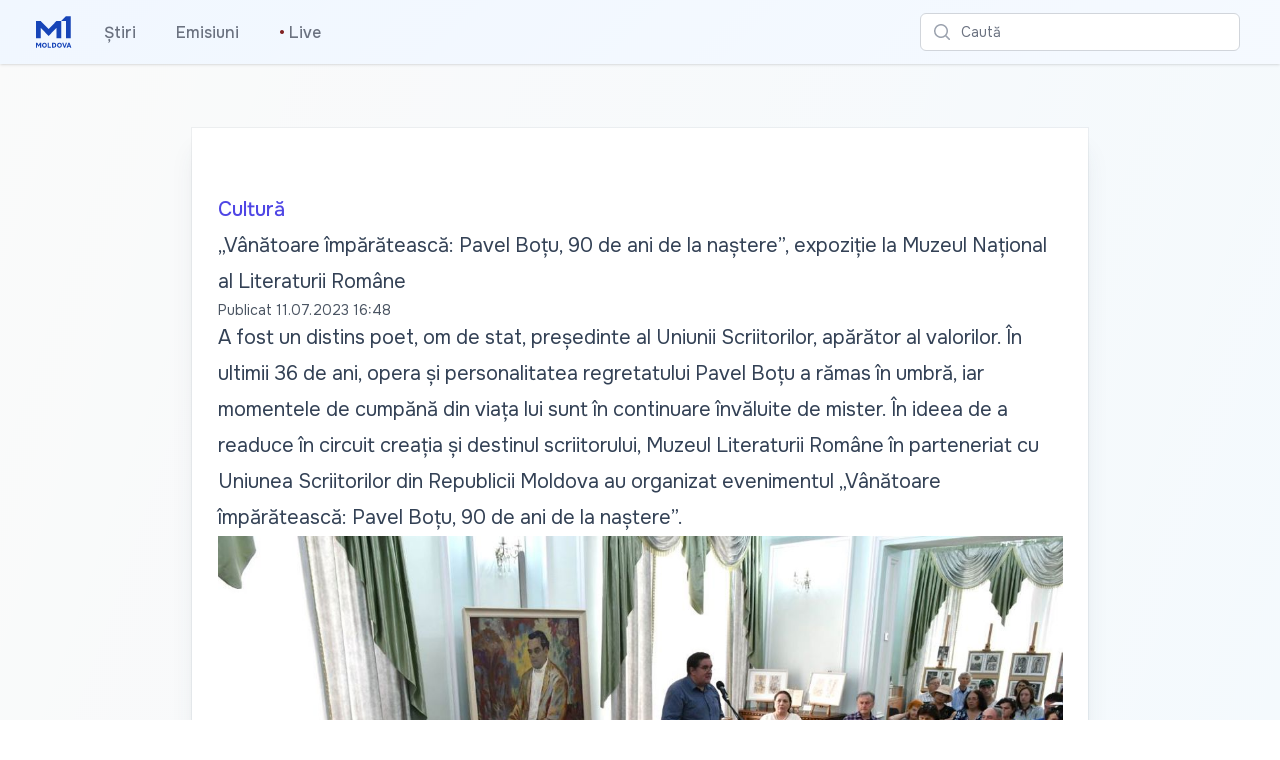

--- FILE ---
content_type: text/html; charset=utf-8
request_url: https://moldova1.md/p/12900/-vanatoare-imparateasca-pavel-botu-90-de-ani-de-la-nastere--expozitie-la-muzeul-national-al-literaturii-romane
body_size: 11988
content:
<!DOCTYPE html>
<html lang="en">
<head>
    <meta charset="utf-8" />
    <meta name="viewport" content="width=device-width, initial-scale=1.0" />
    <meta name="robots" content="max-image-preview:large">
    <title>&#x201E;V&#xE2;n&#x103;toare &#xEE;mp&#x103;r&#x103;teasc&#x103;: Pavel Bo&#x21B;u, 90 de ani de la na&#x219;tere&#x201D;, expozi&#x21B;ie la Muzeul Na&#x21B;ional al Literaturii Rom&#xE2;ne</title>
    <link rel="apple-touch-icon" sizes="180x180" href="/apple-touch-icon.png">
    <link rel="icon" type="image/png" sizes="32x32" href="/favicon-32x32.png">
    <link rel="icon" type="image/png" sizes="16x16" href="/favicon-16x16.png">
    <link rel="manifest" href="/site.webmanifest">
    <link rel="preconnect" href="https://fonts.googleapis.com">
    <link rel="preconnect" href="https://fonts.gstatic.com" crossorigin>
    <link href="https://fonts.googleapis.com/css2?family=Onest:wght@100..900&display=swap" rel="stylesheet">
    <link href="/css/site.css?v=F0OaZDJ3Q2a0JSAQmzMIeXFflDOtZCBW9Z_K2AOVKJo" rel="stylesheet" />
    <link rel="stylesheet" href="/css/tailwind.generated.css?v=psbgkAinJ9uLXobMLKfajoqhYIS0QFcBKmjTBwd33j0" />
    
    <meta property="og:title" content="&#x201E;V&#xE2;n&#x103;toare &#xEE;mp&#x103;r&#x103;teasc&#x103;: Pavel Bo&#x21B;u, 90 de ani de la na&#x219;tere&#x201D;, expozi&#x21B;ie la Muzeul Na&#x21B;ional al Literaturii Rom&#xE2;ne">
    <meta property="og:type" content="article" />
    <meta property="og:image:type" content="image/jpeg" />

        <meta property="og:image" content="https://storage.moldova1.md/images/51fdf452-1d99-487b-a6f8-2c403f65fe59.jpg" />
        <meta property="og:image:secure_url" content="https://storage.moldova1.md/images/51fdf452-1d99-487b-a6f8-2c403f65fe59.jpg" />
    
        <meta property="og:url" content="https://moldova1.md/p/12900" />
        <link rel="canonical" href="https://moldova1.md/p/12900" />
    <meta property="og:description" content="A fost un distins poet, om de stat, pre&#x219;edinte al Uniunii Scriitorilor, ap&#x103;r&#x103;tor al valorilor. &#xCE;n ultimii 36 de ani, opera &#x219;i personalitatea regretatului Pavel Bo&#x21B;u a r&#x103;mas &#xEE;n umbr&#x103;, iar momentele de cump&#x103;n&#x103; din via&#x21B;a lui sunt &#xEE;n continuare &#xEE;nv&#x103;luite de mister. &#xCE;n ideea de a readuce &#xEE;n circuit crea&#x21B;ia &#x219;i destinul scriitorului, Muzeul Literaturii Rom&#xE2;ne &#xEE;n parteneriat cu Uniunea Scriitorilor din Republicii Moldova au organizat evenimentul  &#x201E;V&#xE2;n&#x103;toare &#xEE;mp&#x103;r&#x103;teasc&#x103;: Pavel Bo&#x21B;u, 90 de ani de la na&#x219;tere&#x201D;.&#xA;" />
    <meta name="description" content="A fost un distins poet, om de stat, pre&#x219;edinte al Uniunii Scriitorilor, ap&#x103;r&#x103;tor al valorilor. &#xCE;n ultimii 36 de ani, opera &#x219;i personalitatea regretatului Pavel Bo&#x21B;u a r&#x103;mas &#xEE;n umbr&#x103;, iar momentele de cump&#x103;n&#x103; din via&#x21B;a lui sunt &#xEE;n continuare &#xEE;nv&#x103;luite de mister. &#xCE;n ideea de a readuce &#xEE;n circuit crea&#x21B;ia &#x219;i destinul scriitorului, Muzeul Literaturii Rom&#xE2;ne &#xEE;n parteneriat cu Uniunea Scriitorilor din Republicii Moldova au organizat evenimentul  &#x201E;V&#xE2;n&#x103;toare &#xEE;mp&#x103;r&#x103;teasc&#x103;: Pavel Bo&#x21B;u, 90 de ani de la na&#x219;tere&#x201D;.&#xA;">
    <link href="https://cdnjs.cloudflare.com/ajax/libs/video.js/7.20.3/video-js.min.css" rel="stylesheet">

    <script async src="https://www.googletagmanager.com/gtag/js?id=G-Q7PDM7MDWR"></script>
    <script>
        window.dataLayer = window.dataLayer || [];
        function gtag() { dataLayer.push(arguments); }
        gtag('js', new Date());
        gtag('config', 'G-Q7PDM7MDWR');
    </script>
</head>
<body class="bg-gradient-to-br from-zinc-50 to-sky-50">

    

<header>
    <nav class="bg-white shadow gradientanim">
        <div class="mx-auto max-w-7xl px-2 sm:px-4 lg:px-8">
            <div class="flex h-16 justify-between">
                <div class="flex px-2 lg:px-0">
                        <div class="flex flex-shrink-0 items-center">
                        <a href="/" aria-label="Mergi la pagina principal&#x103;">
                            <img class="block h-10 w-auto lg:hidden fill-teal-500 p-1" width="100" height="115" src="/images/M1Logo.svg" alt="Moldova 1">
                        </a>
                        <a href="/" aria-label="Mergi la pagina principal&#x103;">
                            <img class="hidden h-10 w-auto lg:block fill-current text-teal-500 p-1" width="100" height="115" src="/images/M1Logo.svg" alt="Moldova 1">
                        </a>
                        </div>
                    <div class="hidden lg:ml-6 lg:flex lg:space-x-8 items-center">
                        <a href="/n/ro" class="inline-flex items-center border-b-2 border-transparent px-1 pt-1 text-base font-medium text-gray-500 hover:border-gray-300 hover:text-gray-700">&#x218;tiri</a>
                        <a href="/e/ro" class="inline-flex items-center border-b-2 border-transparent px-1 pt-1 text-base font-medium text-gray-500 hover:border-gray-300 hover:text-gray-700">Emisiuni</a>
                        <a href="/live"                class="inline-flex items-center border-b-2 border-transparent px-1 pt-1 text-base font-medium text-gray-500 hover:border-gray-300 hover:text-gray-700">
                            <span class="animate-flicker text-red-900" aria-hidden="true">&bull;</span>&nbsp;Live
                        </a>
                    </div>
                </div>
                <div class="flex flex-1 items-center justify-center px-2 lg:ml-6 lg:justify-end">
                    <div class="w-full max-w-lg lg:max-w-xs">
                        <label for="search" class="sr-only">Caut&#x103;</label>
                        <div class="relative">
                            <div class="pointer-events-none absolute inset-y-0 left-0 flex items-center pl-3">
                                <svg class="h-5 w-5 text-gray-400" xmlns="http://www.w3.org/2000/svg" viewBox="0 0 20 20" fill="currentColor" aria-hidden="true">
                                    <path fill-rule="evenodd" d="M9 3.5a5.5 5.5 0 100 11 5.5 5.5 0 000-11zM2 9a7 7 0 1112.452 4.391l3.328 3.329a.75.75 0 11-1.06 1.06l-3.329-3.328A7 7 0 012 9z" clip-rule="evenodd" />
                                </svg>
                            </div>
                            <form method="get" action="/search">
                                <input id="q" name="q" class="block w-full rounded-md border border-gray-300 bg-white py-2 pl-10 pr-3 leading-5 placeholder-gray-500 focus:border-indigo-500 focus:placeholder-gray-400 focus:outline-none focus:ring-1 focus:ring-indigo-500 sm:text-sm" placeholder="Caut&#x103;" type="search">
                            </form>
                        </div>
                    </div>
                </div>
                <div class="flex items-center lg:hidden">
                    <button type="button" class="mobile-menu-button inline-flex items-center justify-center rounded-md p-2 text-gray-400 hover:bg-gray-100 hover:text-gray-500 focus:outline-none focus:ring-2 focus:ring-inset focus:ring-indigo-500" aria-controls="mobile-menu" aria-expanded="false">
                        <span class="sr-only">Caut&#x103;</span>
                        <svg class="block h-6 w-6" xmlns="http://www.w3.org/2000/svg" fill="none" viewBox="0 0 24 24" stroke-width="1.5" stroke="currentColor" aria-hidden="true">
                            <path stroke-linecap="round" stroke-linejoin="round" d="M3.75 6.75h16.5M3.75 12h16.5m-16.5 5.25h16.5" />
                        </svg>
                        <svg class="hidden h-6 w-6" xmlns="http://www.w3.org/2000/svg" fill="none" viewBox="0 0 24 24" stroke-width="1.5" stroke="currentColor" aria-hidden="true">
                            <path stroke-linecap="round" stroke-linejoin="round" d="M6 18L18 6M6 6l12 12" />
                        </svg>
                    </button>
                </div>
            </div>
        </div>

        <div class="hidden" id="mobile-menu">
            <div class="space-y-1 pt-2 pb-3">
                <a href="/n/ro" class="block border-l-4 border-transparent py-2 pl-3 pr-4 text-base font-medium text-gray-600 hover:border-gray-300 hover:bg-gray-50 hover:text-gray-800">&#x218;tiri</a>
                <a href="/e/ro" class="block border-l-4 border-transparent py-2 pl-3 pr-4 text-base font-medium text-gray-600 hover:border-gray-300 hover:bg-gray-50 hover:text-gray-800">Emisiuni</a>
                <a href="/live"                class="block border-l-4 border-transparent py-2 pl-3 pr-4 text-base font-medium text-gray-600 hover:border-gray-300 hover:bg-gray-50 hover:text-gray-800"><span class="animate-flicker text-red-900" aria-hidden="true">&bull;</span>&nbsp;Live</a>
            </div>
        </div>
    </nav>
</header>

    



<div class="lg:mt-16 md:mt-8 sm:mt-4 relative w-full px-6 py-12 bg-white shadow-xl shadow-slate-700/10 ring-1 ring-gray-900/5 md:max-w-3xl md:mx-auto lg:max-w-4xl lg:pt-16 lg:pb-28">
    <article class="prose prose-slate mx-auto lg:prose-xl">
        <p class="not-prose text-md font-medium text-indigo-600">
            <a href="/c/ro/5" aria-label="Cultur&#x103;" class="py-4 hover:underline">Cultur&#x103;</a>
        </p>
        <h2>&#x201E;V&#xE2;n&#x103;toare &#xEE;mp&#x103;r&#x103;teasc&#x103;: Pavel Bo&#x21B;u, 90 de ani de la na&#x219;tere&#x201D;, expozi&#x21B;ie la Muzeul Na&#x21B;ional al Literaturii Rom&#xE2;ne</h2>
        <div class="not-prose flex flex-wrap space-x-1 text-sm text-gray-600 hover:text-gray-700">
            <span aria-hidden="true">Publicat </span>
            <time aria-hidden="true" datetime="07/11/2023 13:48:30" class="whitespace-nowrap">11.07.2023 16:48</time>
        </div>

        <p>A fost un distins poet, om de stat, președinte al Uniunii Scriitorilor, apărător al valorilor. În ultimii 36 de ani, opera și personalitatea regretatului Pavel Boțu a rămas în umbră, iar momentele de cumpănă din viața lui sunt în continuare învăluite de mister. În ideea de a readuce în circuit creația și destinul scriitorului, Muzeul Literaturii Române în parteneriat cu Uniunea Scriitorilor din Republicii Moldova au organizat evenimentul  „Vânătoare împărătească: Pavel Boțu, 90 de ani de la naștere”.</p>
<figure><img src='https://storage.moldova1.md/images/51fdf452-1d99-487b-a6f8-2c403f65fe59.jpg' alt='Muzeul Național al Literaturii Române '></img><figcaption>Sursa: Muzeul Național al Literaturii Române </figcaption></figure><p>*„Din păcate, opera lui Pavel Boțu zace în cimitirul literelor chirilice. Abia după 2000, au fost publicate 2-3 volume care nu-l reprezintă în dimensiunea lui reală. Un mare poet care a dat o mitologie a Bugeacului”, a spus Alexandru burlacu, critic literar.</p>
<p>La apariția cărții „Ornic”, în 1978, Pavel Boțu a avut parte de o adevărată execuție mediatică.</p>
<p>*„Au fost scrise câteva cronici la comandă, ceea ce l-a marcat și l-a întristat foarte mult pe Pavel Boțu. A trebuit să răspundă aproape la fiecare cuvânt la comitetul central. Acuzele sunt că sunt teme religioase, că nu sunt rime perfecte”, își amintește Maria Șleahtițchi, direoctoarea Muzeului Național al Literaturii Române.</p>
<p>Pavel Boțu a apărat și a promovat valorile autentice, a salvat cărțile unor confrați de condei, dar a fost ș ctitor.</p>
<p>*„A ctitorit în sensul direct al cuvântului sediul Uniunii Scriitorilor. A venit la conducerea Uniunii Scriitorilor într-o perioadă foarte complicată, după congresul din 1965,   care a cerut grafia latină, limba română și a rezistat peste 20 de ani  tuturor acestor persecuții, zdruncinături”, își amintește poetul Ion Hadârcă.</p>
<p>Și cele trei fiice ale lui Pavel Boțu: Nadina, Dorina și Ruxanda își amintesc cu drag de tatăl lor.</p>
<p>„Era foarte iubitor, foarte drăgăstos, duios, noi tare-l iubeam. Când venea, noi toate ne cuibăream la el în brațe”, își amintește Dorina Boțu.</p>
<p>Pavel Boțu s-a nascut în data de 14 iulie,1933 în satul Ceamașir, județul Izmail. Distinsul poet și om de stat a avut un sfârșit tragic. Întorcându-se de la o reuniune literară de la Moscova, scriitorul  s-a sinucis prin împușcare la 17 februarie,1987 lângă satul Dubăsarii Vechi.</p>
<p><em>„Un poet-erou, care a sfidat timpul și regimul. A crezut în regim și regimul l-a eliminat. A fost un poet de mare clasă, a cântat Bugeacul -o zonă aparte a neamului nostru”</em>, își amintește scriitorul Vladimir Beșleaga.</p>
<p>Expoziția, ce reunește lucrări din patrimoniul Muzeului  Național al Literaturii Române și din arhiva familiei Boțu, poate fi  vizitată până pe 20 octombrie.</p>
<iframe loading='lazy' class='w-full aspect-[16/9] my-8' src='https://www.youtube.com/embed/l66hTkofK_o?hl=ro&modestbranding=1&controls=1&loop=1&rel=0' title='YouTube video player' frameborder='0' allow='accelerometer; autoplay; clipboard-write; encrypted-media; gyroscope; picture-in-picture' allowfullscreen></iframe><div id='viewer' class='fixed inset-0 bg-black bg-opacity-50 hidden flex items-center justify-center' style='z-index: 10000;'><div class='relative'><img id='fullImage' src='' class='object-contain object-center w-full h-auto max-h-full md:max-h-screen'></div><button id='closeBtn' class='fixed top-3 right-3 bg-black text-white w-10 h-10 rounded-full flex items-center justify-center z-10'>X</button></div>
    </article>
    


    <div class="mx-auto max-w-7xl mt-12 px-4 sm:px-6 lg:px-8 flex flex-row justify-center">
        <button class="p-2" id="share" title="Distribuie">
            <svg class="w-6 fill-gray-500 hover:fill-gray-900" viewBox="0 0 13 17" xmlns="http://www.w3.org/2000/svg">
                <path d="M2.28497 16.4104H10.1258C10.8413 16.4104 11.3768 16.2327 11.7322 15.8772C12.0923 15.5217 12.2723 14.9931 12.2723 14.2913V7.46899C12.2723 6.76717 12.0923 6.23853 11.7322 5.88306C11.3768 5.52759 10.8413 5.34985 10.1258 5.34985H8.21857V6.45044H10.1053C10.4425 6.45044 10.7046 6.54159 10.8914 6.72388C11.0783 6.90617 11.1717 7.17505 11.1717 7.53052V14.2297C11.1717 14.5852 11.0783 14.8541 10.8914 15.0364C10.7046 15.2187 10.4425 15.3098 10.1053 15.3098H2.29865C1.95685 15.3098 1.6948 15.2187 1.51251 15.0364C1.33022 14.8541 1.23907 14.5852 1.23907 14.2297V7.53052C1.23907 7.17505 1.33022 6.90617 1.51251 6.72388C1.6948 6.54159 1.95685 6.45044 2.29865 6.45044H4.1922V5.34985H2.28497C1.56948 5.34985 1.03172 5.52759 0.671692 5.88306C0.316223 6.23397 0.138489 6.76261 0.138489 7.46899V14.2913C0.138489 14.9976 0.316223 15.5263 0.671692 15.8772C1.03172 16.2327 1.56948 16.4104 2.28497 16.4104ZM6.20197 11.0579C6.35236 11.0579 6.47996 11.0055 6.58478 10.9006C6.69415 10.7958 6.74884 10.6705 6.74884 10.5247V3.50415L6.70782 2.47876L7.16583 2.96411L8.2049 4.07153C8.3006 4.18091 8.42365 4.2356 8.57404 4.2356C8.71531 4.2356 8.8338 4.19002 8.9295 4.09888C9.02521 4.00773 9.07306 3.89152 9.07306 3.75024C9.07306 3.62264 9.01837 3.50415 8.909 3.39478L6.59845 1.16626C6.53009 1.0979 6.46401 1.05005 6.40021 1.02271C6.34096 0.995361 6.27488 0.981689 6.20197 0.981689C6.13361 0.981689 6.06753 0.995361 6.00372 1.02271C5.94448 1.05005 5.8784 1.0979 5.80548 1.16626L3.49493 3.39478C3.39012 3.50415 3.33771 3.62264 3.33771 3.75024C3.33771 3.89152 3.38328 4.00773 3.47443 4.09888C3.56557 4.19002 3.68406 4.2356 3.8299 4.2356C3.98484 4.2356 4.11017 4.18091 4.20587 4.07153L5.2381 2.96411L5.70294 2.47876L5.66193 3.50415V10.5247C5.66193 10.6705 5.71434 10.7958 5.81915 10.9006C5.92853 11.0055 6.05613 11.0579 6.20197 11.0579Z"  />
            </svg>
        </button>
    </div>
</div>

<div id="promo"></div>


    <div class="mx-auto max-w-7xl mt-12">
        <div class="text-center">
            <p class="font-light text-gray-700 hover:text-gray-800 text-3xl">Cite&#x219;te mai mult</p>
        </div>
    </div>
    
    <div id="list" class="mx-auto max-w-7xl mb-12 mt-8">
        <div class="mx-auto mt-8 grid max-w-lg gap-x-5 gap-y-6 lg:max-w-none lg:grid-cols-3 px-4 sm:px-6 lg:px-8">
                <div class="flex flex-col overflow-hidden rounded-lg shadow-lg">
                    <div class="flex-shrink-0">
                        <a href="/p/67390/muntenegru-isi-consolideaza-statutul-de-lider-al-extinderii-ue-dupa-inchiderea-provizorie-a-unui-nou-capitol-de-negocieri">
                            <img loading='eager' class="w-full aspect-[16/9] object-cover" src="https://storage.moldova1.md/images/d8a83a4c-c0d9-4abe-98ad-6bfb5d8beb4e.jpg" alt="Muntenegru &#xEE;&#x219;i consolideaz&#x103; statutul de lider al extinderii UE, dup&#x103; &#xEE;nchiderea provizorie a unui nou capitol de negocieri">
                        </a>
                    </div>
                    <div class="flex flex-1 flex-col justify-between bg-white p-6">
                        <div class="flex-1">
                            <div class="flex flex-1 flex-row justify-between">
                                <div class="text-sm font-medium text-indigo-600">
                                    <a href="/c/ro/37" class="hover:underline">Aderare UE</a>
                                </div>
                                <div>
                                </div>
                            </div>
                            <a href="/p/67390/muntenegru-isi-consolideaza-statutul-de-lider-al-extinderii-ue-dupa-inchiderea-provizorie-a-unui-nou-capitol-de-negocieri" class="mt-2 block">
                                <p class="text-xl font-semibold text-gray-900">Muntenegru &#xEE;&#x219;i consolideaz&#x103; statutul de lider al extinderii UE, dup&#x103; &#xEE;nchiderea provizorie a unui nou capitol de negocieri</p>
                                <p class="mt-3 text-base text-gray-500">Muntenegru &#xEE;&#x219;i consolideaz&#x103; pozi&#x21B;ia de stat frunta&#x219; &#xEE;ntre &#x21B;&#x103;rile candidate la aderarea la Uniunea European&#x103;, dup&#x103; ce UE&#xA;&#x219;i Podgori&#x21B;a au &#xEE;nchis provizoriu un nou capitol de negociere, &#xEE;n cadrul celei de-a 25-a reuniuni a Conferin&#x21B;ei de Aderare&#xA;UE&#x2013;Muntenegru, desf&#x103;&#x219;urate luni, 26 ianuarie, la Bruxelles.&#xA;</p>
                            </a>
                        </div>

                            <a href="/a/3ef329ad-6ff1-4919-a21a-e2462b9b1a7d/Lumini&#x21B;a Toma/ro">
                                <div class="mt-6 flex items-center">
                                        <div class="flex-shrink-0 mr-3">
                                            <span class="sr-only">Lumini&#x21B;a Toma</span>
                                            <img loading="lazy" class="h-10 w-10 rounded-full" src="https://storage.moldova1.md/images/06e37712-a9b3-4b2a-af28-e5a3d05b51c5.jpg" alt="Lumini&#x21B;a Toma">
                                        </div>
                                    <div>
                                            <p class="text-sm font-medium text-gray-900">
                                                Lumini&#x21B;a Toma
                                            </p>
                                        <div class="flex space-x-1 text-sm text-gray-500">
                                            <time datetime="01/26/2026 19:49:24">acum 56 minute</time>
                                        </div>
                                    </div>
                                </div>
                            </a>
                    </div>
                </div>
                <div class="flex flex-col overflow-hidden rounded-lg shadow-lg">
                    <div class="flex-shrink-0">
                        <a href="/p/67378/cetatean-kazah-deportat-din-rusia-dupa-ce-a-refuzat-sa-participe-la-razboiul-din-ucraina">
                            <img loading='eager' class="w-full aspect-[16/9] object-cover" src="https://storage.moldova1.md/images/12f49b9c-e8ba-43e1-9419-516936768690.jpg" alt="Cet&#x103;&#x21B;ean kazah, deportat din Rusia dup&#x103; ce a refuzat s&#x103; participe la r&#x103;zboiul din Ucraina">
                        </a>
                    </div>
                    <div class="flex flex-1 flex-col justify-between bg-white p-6">
                        <div class="flex-1">
                            <div class="flex flex-1 flex-row justify-between">
                                <div class="text-sm font-medium text-indigo-600">
                                    <a href="/c/ro/7" class="hover:underline">Externe</a>
                                </div>
                                <div>
                                </div>
                            </div>
                            <a href="/p/67378/cetatean-kazah-deportat-din-rusia-dupa-ce-a-refuzat-sa-participe-la-razboiul-din-ucraina" class="mt-2 block">
                                <p class="text-xl font-semibold text-gray-900">Cet&#x103;&#x21B;ean kazah, deportat din Rusia dup&#x103; ce a refuzat s&#x103; participe la r&#x103;zboiul din Ucraina</p>
                                <p class="mt-3 text-base text-gray-500">Un cet&#x103;&#x21B;ean kazah care lucra &#xEE;n Rusia a fost torturat timp de trei zile de c&#x103;tre for&#x21B;ele de ordine ruse, dup&#x103; ce a refuzat s&#x103; participe la r&#x103;zboiul din Ucraina, scrie publica&#x21B;ia currenttime, cu referire la declara&#x21B;iile f&#x103;cute de sora victimei.&#xA;</p>
                            </a>
                        </div>

                            <a href="/a/83438c5f-4099-45d9-a229-9d0b80544f47/Ana Cebotari/ro">
                                <div class="mt-6 flex items-center">
                                        <div class="flex-shrink-0 mr-3">
                                            <span class="sr-only">Ana Cebotari</span>
                                            <img loading="lazy" class="h-10 w-10 rounded-full" src="https://storage.moldova1.md/images/ab2dba59-7965-46e7-8a32-507d6f671405.jpg" alt="Ana Cebotari">
                                        </div>
                                    <div>
                                            <p class="text-sm font-medium text-gray-900">
                                                Ana Cebotari
                                            </p>
                                        <div class="flex space-x-1 text-sm text-gray-500">
                                            <time datetime="01/26/2026 16:50:00">acum 3 ore</time>
                                        </div>
                                    </div>
                                </div>
                            </a>
                    </div>
                </div>
                <div class="flex flex-col overflow-hidden rounded-lg shadow-lg">
                    <div class="flex-shrink-0">
                        <a href="/p/67389/politia-avertizeaza-chiciura-si-polei-pe-drumuri-risc-sporit-de-accidente">
                            <img loading='eager' class="w-full aspect-[16/9] object-cover" src="https://storage.moldova1.md/images/b1b8e285-20b4-456f-83a7-39ae1196d055.jpg" alt="Poli&#x21B;ia avertizeaz&#x103;: chiciur&#x103; &#x219;i polei pe drumuri, risc sporit de accidente">
                        </a>
                    </div>
                    <div class="flex flex-1 flex-col justify-between bg-white p-6">
                        <div class="flex-1">
                            <div class="flex flex-1 flex-row justify-between">
                                <div class="text-sm font-medium text-indigo-600">
                                    <a href="/c/ro/1" class="hover:underline">Social</a>
                                </div>
                                <div>
                                </div>
                            </div>
                            <a href="/p/67389/politia-avertizeaza-chiciura-si-polei-pe-drumuri-risc-sporit-de-accidente" class="mt-2 block">
                                <p class="text-xl font-semibold text-gray-900">Poli&#x21B;ia avertizeaz&#x103;: chiciur&#x103; &#x219;i polei pe drumuri, risc sporit de accidente</p>
                                <p class="mt-3 text-base text-gray-500">Pe mai multe artere rutiere din Republica Moldova se formeaz&#x103; chiciur&#x103; &#x219;i polei, iar condi&#x21B;iile de trafic sunt &#xEE;ngreunate, avertizeaz&#x103; Poli&#x21B;ia Na&#x21B;ional&#x103;. Fenomenul spore&#x219;te riscul producerii accidentelor rutiere &#x219;i al c&#x103;derilor &#xEE;n r&#xE2;ndul pietonilor.&#xA;</p>
                            </a>
                        </div>

                            <a href="/a/7eba75f4-5d4c-4f0f-aaa7-402942152db3/Bogdan Nigai/ro">
                                <div class="mt-6 flex items-center">
                                        <div class="flex-shrink-0 mr-3">
                                            <span class="sr-only">Bogdan Nigai</span>
                                            <img loading="lazy" class="h-10 w-10 rounded-full" src="https://storage.moldova1.md/images/f3a5d252-152b-4892-910a-914f60667c72.jpg" alt="Bogdan Nigai">
                                        </div>
                                    <div>
                                            <p class="text-sm font-medium text-gray-900">
                                                Bogdan Nigai
                                            </p>
                                        <div class="flex space-x-1 text-sm text-gray-500">
                                            <time datetime="01/26/2026 19:30:16">acum o or&#x103; &#x219;i 15 minute</time>
                                        </div>
                                    </div>
                                </div>
                            </a>
                    </div>
                </div>
        </div>
    </div>





    
<footer>
    <div class="mx-auto max-w-7xl overflow-hidden py-8 px-4 sm:px-6 lg:px-8">
        <nav class="-mx-5 -my-2 flex flex-wrap justify-center" aria-label="Footer">
            <div class="px-4 py-2">
                <a href="https://moldova1.md" class="text-base text-gray-500 hover:text-gray-900">Moldova 1</a>
            </div>

            <div class="px-4 py-2">
                <a href="https://moldova1.md/moldova2" class="text-base text-gray-500 hover:text-gray-900">Moldova 2</a>
            </div>

            <div class="px-4 py-2">
                <a href="https://radiomoldova.md" class="text-base text-gray-500 hover:text-gray-900">Radio Moldova</a>
            </div>

            <div class="px-4 py-2">
                <a href="https://radiomoldova.md/tineret" class="text-base text-gray-500 hover:text-gray-900">Radio Moldova Tineret</a>
            </div>

            <div class="px-4 py-2">
                <a href="https://radiomoldova.md/muzical" class="text-base text-gray-500 hover:text-gray-900">Radio Moldova Muzical</a>
            </div>
            <div class="px-4 py-2">
                <a href="https://radiomoldova.md/comrat" class="text-base text-gray-500 hover:text-gray-900">Radio Moldova Comrat</a>
            </div>
            <div class="px-4 py-2">
                <a href="https://trm.md/ro/cic" class="text-base text-gray-500 hover:text-gray-900">CIC</a>
            </div>

            <div class="px-4 py-2">
                <a href="https://trm.md/ro/telefilm-chisinau" class="text-base text-gray-500 hover:text-gray-900">Telefilm Chișinău</a>
            </div>

            <div class="px-4 py-2">
                <a href="https://trm.md/ro/teleradio-moldova" class="text-base text-gray-500 hover:text-gray-900">Teleradio Moldova</a>
            </div>
        </nav>

        <div class="mt-8 flex justify-center space-x-6">
            <a href="https://news.google.com/publications/CAAqBwgKMKqcxgswzbfdAw?hl=ro&gl=RO&ceid=RO%3Aro" class="text-gray-400 hover:text-gray-500">
                <span class="sr-only">Google News</span>
                <svg class="h-6 w-6" version="1.1" xmlns="http://www.w3.org/2000/svg" x="0" y="0" viewBox="0 0 6550.8 5359.7" xml:space="preserve">
                    <path fill="#0C9D58" d="M5210.8 3635.7c0 91.2-75.2 165.9-167.1 165.9H1507c-91.9 0-167.1-74.7-167.1-165.9V165.9C1339.9 74.7 1415.1 0 1507 0h3536.8c91.9 0 167.1 74.7 167.1 165.9v3469.8z" />
                    <polygon opacity=".2" fill="#004D40" points="5210.8,892 3885.3,721.4 5210.8,1077" />
                    <path opacity=".2" fill="#004D40" d="M3339.3 180.9L1332 1077.2l2218.5-807.5v-2.2c-39-83.6-134-122.6-211.2-86.6z" />
                    <path opacity=".2" fill="#FFFFFF" d="M5043.8 0H1507c-91.9 0-167.1 74.7-167.1 165.9v37.2c0-91.2 75.2-165.9 167.1-165.9h3536.8c91.9 0 167.1 74.7 167.1 165.9v-37.2C5210.8 74.7 5135.7 0 5043.8 0z" />
                    <path fill="#EA4335" d="M2198.2 3529.1c-23.9 89.1 23.8 180 106 202l3275.8 881c82.2 22 169-32.9 192.8-122l771.7-2880c23.9-89.1-23.8-180-106-202l-3275.8-881c-82.2-22-169 32.9-192.8 122l-771.7 2880z" />
                    <polygon opacity=".2" fill="#3E2723" points="5806.4,2638.1 5978.7,3684.8 5806.4,4328.1" />
                    <polygon opacity=".2" fill="#3E2723" points="3900.8,764.1 4055.2,805.6 4151,1451.6" />
                    <path opacity=".2" fill="#FFFFFF" d="M6438.6 1408.1l-3275.8-881c-82.2-22-169 32.9-192.8 122l-771.7 2880c-1.3 4.8-1.6 9.7-2.5 14.5l765.9-2858.2c23.9-89.1 110.7-144 192.8-122l3275.8 881c77.7 20.8 123.8 103.3 108.5 187.6l5.9-21.9c23.8-89.1-23.9-180-106.1-202z" />
                    <path fill="#FFC107" d="M4778.1 3174.4c31.5 86.7-8.1 181.4-88 210.5L1233.4 4643c-80 29.1-171.2-18-202.7-104.7L10.9 1736.5c-31.5-86.7 8.1-181.4 88-210.5L3555.6 267.9c80-29.1 171.2 18 202.7 104.7l1019.8 2801.8z" />
                    <path opacity=".2" fill="#FFFFFF" d="M24 1771.8c-31.5-86.7 8.1-181.4 88-210.5L3568.7 303.1c79.1-28.8 169 17.1 201.5 102l-11.9-32.6c-31.6-86.7-122.8-133.8-202.7-104.7L98.9 1526c-80 29.1-119.6 123.8-88 210.5l1019.8 2801.8c.3.9.9 1.7 1.3 2.7L24 1771.8z" />
                    <path fill="#4285F4" d="M5806.4 5192.2c0 92.1-75.4 167.5-167.5 167.5h-4727c-92.1 0-167.5-75.4-167.5-167.5V1619.1c0-92.1 75.4-167.5 167.5-167.5h4727c92.1 0 167.5 75.4 167.5 167.5v3573.1z" />
                    <path fill="#FFFFFF" d="M4903.8 2866H3489.4v-372.2h1414.4c41.1 0 74.4 33.3 74.4 74.4v223.3c0 41.1-33.3 74.5-74.4 74.5zM4903.8 4280.3H3489.4v-372.2h1414.4c41.1 0 74.4 33.3 74.4 74.4v223.3c0 41.2-33.3 74.5-74.4 74.5zM5127.1 3573.1H3489.4v-372.2h1637.7c41.1 0 74.4 33.3 74.4 74.4v223.3c0 41.2-33.3 74.5-74.4 74.5z" />
                    <path opacity=".2" fill="#1A237E" d="M5638.9 5322.5h-4727c-92.1 0-167.5-75.4-167.5-167.5v37.2c0 92.1 75.4 167.5 167.5 167.5h4727c92.1 0 167.5-75.4 167.5-167.5V5155c0 92.1-75.4 167.5-167.5 167.5z" />
                    <path opacity=".2" fill="#FFFFFF" d="M911.9 1488.8h4727c92.1 0 167.5 75.4 167.5 167.5v-37.2c0-92.1-75.4-167.5-167.5-167.5h-4727c-92.1 0-167.5 75.4-167.5 167.5v37.2c0-92.1 75.4-167.5 167.5-167.5z" />
                    <path fill="#FFFFFF" d="M2223.9 3238.2v335.7h481.7c-39.8 204.5-219.6 352.8-481.7 352.8-292.4 0-529.5-247.3-529.5-539.7s237.1-539.7 529.5-539.7c131.7 0 249.6 45.3 342.7 134v.2l254.9-254.9c-154.8-144.3-356.7-232.8-597.7-232.8-493.3 0-893.3 399.9-893.3 893.3s399.9 893.3 893.3 893.3c515.9 0 855.3-362.7 855.3-873 0-58.5-5.4-114.9-14.1-169.2h-841.1z" />
                    <g opacity=".2" fill="#1A237E">
                    <path d="M2233.2 3573.9v37.2h472.7c3.5-12.2 6.5-24.6 9-37.2h-481.7z" />
                    <path d="M2233.2 4280.3c-487.1 0-882.9-389.9-892.8-874.7-.1 6.2-.5 12.4-.5 18.6 0 493.4 399.9 893.3 893.3 893.3 515.9 0 855.3-362.7 855.3-873 0-4.1-.5-7.9-.5-12-11.1 497-347.4 847.8-854.8 847.8zM2575.9 2981.3c-93.1-88.6-211.1-134-342.7-134-292.4 0-529.5 247.3-529.5 539.7 0 6.3.7 12.4.9 18.6 9.9-284.2 242.4-521.1 528.6-521.1 131.7 0 249.6 45.3 342.7 134v.2l273.5-273.5c-6.4-6-13.5-11.3-20.1-17.1L2576 2981.5l-.1-.2z" />
                    </g>
                    <path opacity=".2" fill="#1A237E" d="M4978.2 2828.7v-37.2c0 41.1-33.3 74.4-74.4 74.4H3489.4v37.2h1414.4c41.1.1 74.4-33.2 74.4-74.4zM4903.8 4280.3H3489.4v37.2h1414.4c41.1 0 74.4-33.3 74.4-74.4v-37.2c0 41.1-33.3 74.4-74.4 74.4zM5127.1 3573.1H3489.4v37.2h1637.7c41.1 0 74.4-33.3 74.4-74.4v-37.2c0 41.1-33.3 74.4-74.4 74.4z" />
                    <radialGradient id="a" cx="1476.404" cy="434.236" r="6370.563" gradientUnits="userSpaceOnUse">
                    <stop offset="0" stop-color="#fff" stop-opacity=".1" />
                    <stop offset="1" stop-color="#fff" stop-opacity="0" />
                    </radialGradient>
                    <path fill="url(#a)" d="M6438.6 1408.1l-1227.7-330.2v-912c0-91.2-75.2-165.9-167.1-165.9H1507c-91.9 0-167.1 74.7-167.1 165.9v908.4L98.9 1526c-80 29.1-119.6 123.8-88 210.5l733.5 2015.4v1440.3c0 92.1 75.4 167.5 167.5 167.5h4727c92.1 0 167.5-75.4 167.5-167.5v-826.9l738.3-2755.2c23.8-89.1-23.9-180-106.1-202z" />
                </svg>
            </a>

            <a href="https://www.facebook.com/teleradiomoldova" class="text-gray-400 hover:text-gray-500">
                <span class="sr-only">Facebook</span>
                <svg class="h-6 w-6" fill="currentColor" viewBox="0 0 24 24" aria-hidden="true">
                    <path fill-rule="evenodd" d="M22 12c0-5.523-4.477-10-10-10S2 6.477 2 12c0 4.991 3.657 9.128 8.438 9.878v-6.987h-2.54V12h2.54V9.797c0-2.506 1.492-3.89 3.777-3.89 1.094 0 2.238.195 2.238.195v2.46h-1.26c-1.243 0-1.63.771-1.63 1.562V12h2.773l-.443 2.89h-2.33v6.988C18.343 21.128 22 16.991 22 12z" clip-rule="evenodd" />
                </svg>
            </a>

            <a href="https://www.instagram.com/trm.md" class="text-gray-400 hover:text-gray-500">
                <span class="sr-only">Instagram</span>
                <svg class="h-6 w-6" fill="currentColor" viewBox="0 0 24 24" aria-hidden="true">
                    <path fill-rule="evenodd" d="M12.315 2c2.43 0 2.784.013 3.808.06 1.064.049 1.791.218 2.427.465a4.902 4.902 0 011.772 1.153 4.902 4.902 0 011.153 1.772c.247.636.416 1.363.465 2.427.048 1.067.06 1.407.06 4.123v.08c0 2.643-.012 2.987-.06 4.043-.049 1.064-.218 1.791-.465 2.427a4.902 4.902 0 01-1.153 1.772 4.902 4.902 0 01-1.772 1.153c-.636.247-1.363.416-2.427.465-1.067.048-1.407.06-4.123.06h-.08c-2.643 0-2.987-.012-4.043-.06-1.064-.049-1.791-.218-2.427-.465a4.902 4.902 0 01-1.772-1.153 4.902 4.902 0 01-1.153-1.772c-.247-.636-.416-1.363-.465-2.427-.047-1.024-.06-1.379-.06-3.808v-.63c0-2.43.013-2.784.06-3.808.049-1.064.218-1.791.465-2.427a4.902 4.902 0 011.153-1.772A4.902 4.902 0 015.45 2.525c.636-.247 1.363-.416 2.427-.465C8.901 2.013 9.256 2 11.685 2h.63zm-.081 1.802h-.468c-2.456 0-2.784.011-3.807.058-.975.045-1.504.207-1.857.344-.467.182-.8.398-1.15.748-.35.35-.566.683-.748 1.15-.137.353-.3.882-.344 1.857-.047 1.023-.058 1.351-.058 3.807v.468c0 2.456.011 2.784.058 3.807.045.975.207 1.504.344 1.857.182.466.399.8.748 1.15.35.35.683.566 1.15.748.353.137.882.3 1.857.344 1.054.048 1.37.058 4.041.058h.08c2.597 0 2.917-.01 3.96-.058.976-.045 1.505-.207 1.858-.344.466-.182.8-.398 1.15-.748.35-.35.566-.683.748-1.15.137-.353.3-.882.344-1.857.048-1.055.058-1.37.058-4.041v-.08c0-2.597-.01-2.917-.058-3.96-.045-.976-.207-1.505-.344-1.858a3.097 3.097 0 00-.748-1.15 3.098 3.098 0 00-1.15-.748c-.353-.137-.882-.3-1.857-.344-1.023-.047-1.351-.058-3.807-.058zM12 6.865a5.135 5.135 0 110 10.27 5.135 5.135 0 010-10.27zm0 1.802a3.333 3.333 0 100 6.666 3.333 3.333 0 000-6.666zm5.338-3.205a1.2 1.2 0 110 2.4 1.2 1.2 0 010-2.4z" clip-rule="evenodd" />
                </svg>
            </a>

            <a href="https://twitter.com/teleradiomd" class="text-gray-400 hover:text-gray-500">
                <span class="sr-only">Twitter</span>
                <svg class="h-6 w-6" fill="currentColor" viewBox="0 0 24 24" aria-hidden="true">
                    <path d="M8.29 20.251c7.547 0 11.675-6.253 11.675-11.675 0-.178 0-.355-.012-.53A8.348 8.348 0 0022 5.92a8.19 8.19 0 01-2.357.646 4.118 4.118 0 001.804-2.27 8.224 8.224 0 01-2.605.996 4.107 4.107 0 00-6.993 3.743 11.65 11.65 0 01-8.457-4.287 4.106 4.106 0 001.27 5.477A4.072 4.072 0 012.8 9.713v.052a4.105 4.105 0 003.292 4.022 4.095 4.095 0 01-1.853.07 4.108 4.108 0 003.834 2.85A8.233 8.233 0 012 18.407a11.616 11.616 0 006.29 1.84" />
                </svg>
            </a>
        </div>

        <div class="mt-16 mx-auto max-w-7xl items-center px-4 sm:px-6 lg:px-8">
            <div class="flex justify-center">
                <a href="https://drrm.gov.ro/w/"><img loading="lazy" height="200" width="220" src="/images/dprrm.svg" alt="Departamentul pentru Relația cu Republica Moldova" /></a>
            </div>
            <div class="p-4">
                <p class="text-center text-sm text-gray-400">Con&#x21B;inutul acestui site nu reprezint&#x103; pozi&#x21B;ia oficial&#x103; a Departamentului pentru Rela&#x21B;ia cu Republica Moldova.</p>
            </div>
            <div class="mt-12 p-4">
                <p class="text-center text-base text-gray-400"><a href="https://www.trm.md">&copy; 2026  IP Teleradio-Moldova. Toate drepturile rezervate.</a></p>
            </div>
        </div>

        <nav class="-mx-5 -my-2 flex flex-wrap justify-center" aria-label="Footer">
            <div class="px-4 py-2">
                <a href="/" aria-label="Arată versiunea site-ului în limba română" class="text-base text-gray-500 hover:text-gray-900">Română</a>
            </div>
            <div class="px-4 py-2">
                <a href="/i/ru" aria-label="Показать русскоязычную версию сайта" class="text-base text-gray-500 hover:text-gray-900">Русский</a>
            </div>
            <div class="px-4 py-2">
                <a href="/i/en" aria-label="Show english site version" class="text-base text-gray-500 hover:text-gray-900">English</a>
            </div>
        </nav>
    </div>
</footer>


    <script src="/js/site.js?v=hmZYv-dfyNwNvC0lveAjjYwzb03dPamUnAhNTZKGvN4"></script>
    
    <script src="https://promotrm.azurewebsites.net/js/promo.js"></script>
    
    <script>
        function setupShareButton() {
            const shareButton = document.getElementById('share');
            const title = document.title;
            const text = "";
            const url = window.location.href;
            shareButton.addEventListener('click', event => {
                if (navigator.share !== undefined) {
                    navigator
                        .share({
                            title,
                            text,
                            url
                        })
                        .then(() => console.log("Distribuit!"))
                        .catch(err => console.error(err));
                } else {
                    window.location = `mailto:?subject=${title}&body=${text}%0A${url}`;
                }
            });
        }
        setupShareButton();



        function updateShareUrls(PageUrl) {
            // Get all elements with the class 'shareable'
            const shareableElements = document.querySelectorAll('.shareable');

            // Loop through each shareable element
            shareableElements.forEach(shareable => {
                // Get the unique ID for this shareable element
                const shareableId = shareable.id;

                // Construct the new URL for sharing
                const newUrl = `${PageUrl}/${shareableId}`;

                // Get the specific anchors (social media links) and update the href attributes
                const facebookLink = document.getElementById(`facebook_${shareableId}`);
                if (facebookLink) facebookLink.href = `https://www.facebook.com/sharer/sharer.php?u=${encodeURIComponent(newUrl)}`;

                const linkedinLink = document.getElementById(`linkedin_${shareableId}`);
                if (linkedinLink) linkedinLink.href = `https://www.linkedin.com/shareArticle?url=${encodeURIComponent(newUrl)}`;

                const xLink = document.getElementById(`x_${shareableId}`);
                if (xLink) xLink.href = `https://twitter.com/intent/tweet?url=${encodeURIComponent(newUrl)}`;

                const vkLink = document.getElementById(`vk_${shareableId}`);
                if (vkLink) vkLink.href = `https://vk.com/share.php?url=${encodeURIComponent(newUrl)}`;

                const okLink = document.getElementById(`ok_${shareableId}`);
                if (okLink) okLink.href = `https://connect.ok.ru/offer?url=${encodeURIComponent(newUrl)}`;

                const whatsappLink = document.getElementById(`whatsapp_${shareableId}`);
                if (whatsappLink) whatsappLink.href = `https://api.whatsapp.com/send?text=${encodeURIComponent(newUrl)}`;

                const telegramLink = document.getElementById(`telegram_${shareableId}`);
                if (telegramLink) telegramLink.href = `https://t.me/share/url?url=${encodeURIComponent(newUrl)}`;

                const emailLink = document.getElementById(`email_${shareableId}`);
                if (emailLink) emailLink.href = `mailto:?subject=Vezi acest articol&body=${encodeURIComponent(newUrl)}`;

                const copyLink = document.getElementById(`copy_${shareableId}`);
                if (copyLink) {
                    copyLink.addEventListener('click', function (event) {
                        event.preventDefault();
                        navigator.clipboard.writeText(newUrl).then(() => {
                            alert('Adresa URL a paginii a fost copiată');
                        });
                    });
                }
            });
        }

        updateShareUrls('https://moldova1.md/p/12900');

        
    </script>

    <script>
        const div = document.getElementById('promo');
        loadBanner(div, "moldova1.md");
    </script>

    <script>
        // Get the galleries, viewer elements
        const galleries = document.getElementsByClassName('gallery');
        const viewer = document.getElementById('viewer');
        const fullImage = document.getElementById('fullImage');
        const closeBtn = document.getElementById('closeBtn');

        // Iterate over each gallery
        for (let gallery of galleries) {
            let images = gallery.getElementsByClassName('images')[0].getElementsByTagName('img');

            // Add click event for each image in the gallery
            for (let image of images) {
                image.addEventListener('click', function () {
                    fullImage.src = this.src;
                    viewer.classList.remove('hidden');
                });
            }
        }

        // Close button event
        closeBtn.addEventListener('click', function () {
            viewer.classList.add('hidden');
        });

        function scrollGallery(button, direction) {
            const gallery = button.parentElement.getElementsByClassName('images')[0];
            const scrollAmount = direction === 'right' ? 512 : -512;

            gallery.scrollBy({ top: 0, left: scrollAmount, behavior: 'smooth' });
        }
    </script>

<script defer src="https://static.cloudflareinsights.com/beacon.min.js/vcd15cbe7772f49c399c6a5babf22c1241717689176015" integrity="sha512-ZpsOmlRQV6y907TI0dKBHq9Md29nnaEIPlkf84rnaERnq6zvWvPUqr2ft8M1aS28oN72PdrCzSjY4U6VaAw1EQ==" data-cf-beacon='{"version":"2024.11.0","token":"0226aa71837f444aa6e34fa6b0a83d50","r":1,"server_timing":{"name":{"cfCacheStatus":true,"cfEdge":true,"cfExtPri":true,"cfL4":true,"cfOrigin":true,"cfSpeedBrain":true},"location_startswith":null}}' crossorigin="anonymous"></script>
</body>
</html>


--- FILE ---
content_type: image/svg+xml
request_url: https://moldova1.md/images/dprrm.svg
body_size: 22058
content:
<svg width="1053" height="284" viewBox="0 0 1053 284" fill="none" xmlns="http://www.w3.org/2000/svg">
<path fill-rule="evenodd" clip-rule="evenodd" d="M260.47 63.3C303.91 128.21 286.37 216.6 221.47 260.04C156.53 303.46 68.15 285.93 24.74 221C-18.7 156.06 -1.17 67.71 63.75 24.26C128.68 -19.16 217.07 -1.62001 260.47 63.3Z" fill="white"/>
<path fill-rule="evenodd" clip-rule="evenodd" d="M258.01 65.69C300.42 129.1 283.29 215.38 219.9 257.78C156.51 300.19 70.23 283.08 27.82 219.67C-14.58 156.27 2.54 70 65.92 27.58C129.32 -14.82 215.6 2.29999 258.01 65.69Z" fill="#004990"/>
<path fill-rule="evenodd" clip-rule="evenodd" d="M254.62 67.22C213.36 5.52001 129.38 -11.15 67.66 30.12C5.98 71.39 -10.68 155.38 30.59 217.08C71.85 278.78 155.84 295.45 217.56 254.16C279.24 212.91 295.9 128.92 254.62 67.22ZM215.5 251.14C155.33 291.39 73.87 275.24 33.65 215.06C-6.63 154.85 9.52 73.42 69.7 33.16C129.88 -7.08999 211.34 9.06001 251.58 69.24C291.85 129.43 275.71 210.89 215.5 251.14Z" fill="white"/>
<path fill-rule="evenodd" clip-rule="evenodd" d="M213.31 94.86C187.22 55.81 134.36 45.34 95.32 71.43C56.28 97.54 45.8 150.39 71.92 189.44C98.03 228.47 150.86 238.97 189.91 212.84C228.93 186.74 239.44 133.9 213.31 94.86ZM187.82 209.73C150.5 234.72 99.99 224.67 75.01 187.36C50.06 150.03 60.08 99.52 97.41 74.56C134.72 49.6 185.23 59.61 210.2 96.94C235.16 134.25 225.14 184.77 187.82 209.73Z" fill="white"/>
<path fill-rule="evenodd" clip-rule="evenodd" d="M34.41 136.96C37.28 136.96 39.6 139.27 39.6 142.15C39.6 145.01 37.28 147.34 34.41 147.34C31.55 147.34 29.21 145.01 29.21 142.15C29.22 139.27 31.55 136.96 34.41 136.96Z" fill="white"/>
<path fill-rule="evenodd" clip-rule="evenodd" d="M251.23 136.96C254.1 136.96 256.41 139.27 256.41 142.15C256.41 145.01 254.09 147.34 251.23 147.34C248.36 147.34 246.04 145.01 246.04 142.15C246.04 139.27 248.37 136.96 251.23 136.96Z" fill="white"/>
<path d="M59.21 97.42C60.28 95.35 60.79 93.58 61.16 91.36L56.14 88.76C55.21 88.26 54.79 88.27 54.17 89.1L52.69 91.08L50.48 89.92L55.1 81.03L57.31 82.18L56.83 83.79C56.52 84.84 56.8 85.06 57.73 85.55L64.33 88.98C64.17 91.4 63.94 95.35 61.79 99.48C57.62 107.46 50.91 108.24 42.23 103.74C34.31 99.63 29.89 92.68 34.38 84.06C35.67 81.58 37.17 79.05 41.16 76.28L46.98 80.07L45.58 82.77L41 81.41C39.17 82.85 38.04 83.93 36.63 86.64C35.09 89.57 35.29 91.38 35.87 93.09C36.5 95.09 41.06 98.46 43.9 99.93C50.11 103.17 56.16 103.3 59.21 97.42Z" fill="white"/>
<path d="M79.88 61.2C85.11 66.61 82.83 72.64 79.01 76.33C74.1 81.05 69.07 80.76 64.49 76.04L53.25 64.34C52.52 63.59 52.11 63.41 51.23 64.05L49.35 65.33L47.62 63.51L55.26 56.15L57 57.96L55.64 59.8C54.99 60.66 55.14 61.05 55.89 61.81L66.68 73C70.83 77.31 74.72 75.73 77.62 72.97C78.83 71.79 79.86 70.15 79.93 68.54C80 67.18 79.17 65.46 76.68 62.88L66.12 51.92C65.37 51.16 64.99 51.02 64.11 51.63L62.23 52.92L60.47 51.11L68 43.86L69.74 45.67L68.4 47.51C67.74 48.36 67.88 48.74 68.62 49.52L79.88 61.2Z" fill="white"/>
<path d="M104.81 58.14L102 59.48L82.15 40.1C81.05 38.98 80.11 39.18 79.11 39.54L77.7 40.03L76.61 37.77L86.89 32.82L87.96 35.03L86.06 36.23C85.3 36.71 85.05 37.01 85.3 37.5C85.42 37.73 85.63 38.01 85.92 38.31L101.24 53.82L97.89 32.52C97.82 32.18 97.74 31.83 97.65 31.64C97.4 31.1 96.95 31.08 96.08 31.42L93.96 32.16L92.89 29.95L102.41 25.34L103.48 27.59L102.14 28.45C101.25 29.02 100.91 29.42 101.11 30.96L104.81 58.14Z" fill="white"/>
<path d="M118.06 52.75L117.68 50.24L119.83 49.51C120.86 49.19 120.98 48.79 120.82 47.72L117.52 26.28C117.36 25.23 117.12 24.75 116.04 24.79L113.78 24.87L113.42 22.51L135.01 19.22L135.87 26.48L133.19 26.91L132.47 24C132.24 22.96 131.69 22.87 130.68 23.02L120.94 24.52L122.45 34.38L132.29 32.89L132.76 35.95L122.92 37.46L124.65 48.63L134.42 47.14C135.44 46.97 135.9 46.74 135.83 45.67L135.6 42.49L138.41 42.06L139.8 49.45L118.06 52.75Z" fill="white"/>
<path d="M151.99 45.93C151.83 46.99 151.99 47.43 153.02 47.69L155.72 48.4L155.37 50.93L144.3 49.42L144.65 46.92L146.94 46.86C148 46.83 148.22 46.48 148.37 45.43L151.3 24.05C151.48 22.99 151.37 22.6 150.31 22.28L148.13 21.6L148.48 19.13L159.55 20.66C165.35 21.45 168.92 23.73 168.15 29.56C167.31 35.53 162.09 36.66 159.39 36.68C160.26 37.01 161.15 38.28 161.76 39.66L165.39 47.54C166.26 49.36 167.36 50.1 168.41 50.22C168.87 50.29 169.66 50.18 169.94 50.15L169.39 52.42C169.01 52.63 167.71 53.1 165.94 52.84C163.67 52.54 162.44 50.6 161.51 48.63L157.12 38.89C156.68 37.97 156.07 37.03 154.77 36.85L153.25 36.64L151.99 45.93ZM153.67 33.69L157.41 34.21C158.97 34.42 160.33 34.56 161.68 33.72C162.98 32.92 163.66 31.81 163.99 29.41C164.5 25.62 162.07 23.99 158.28 23.48L155.14 23.04L153.67 33.69Z" fill="white"/>
<path d="M182.26 53.61C181.75 54.54 181.69 54.96 182.55 55.62L184.34 57.03L183.13 59.23L173.83 54.14L175.02 51.95L177.18 52.69C178.19 53.05 178.52 52.79 179.03 51.87L189.39 32.88C189.9 31.95 190 31.42 189.12 30.8L187.33 29.53L188.53 27.32L194.8 30.74L196.73 59L206.02 41.98C206.54 41.03 206.66 40.53 205.8 39.9L203.98 38.62L205.19 36.42L214.39 41.44L213.21 43.64L211.13 42.81C210.15 42.41 209.76 42.78 209.26 43.71L196.73 66.63L193.45 64.84L191.55 36.62L182.26 53.61Z" fill="white"/>
<path d="M223.66 79.27C218.23 84.48 212.21 82.17 208.54 78.34C203.85 73.42 204.12 68.38 208.89 63.83L220.6 52.62C221.37 51.88 221.54 51.5 220.92 50.61L219.63 48.71L221.45 46.98L228.81 54.65L226.99 56.38L225.15 55.02C224.31 54.36 223.91 54.51 223.14 55.24L211.9 66.01C207.58 70.16 209.14 74.06 211.9 76.94C213.08 78.17 214.71 79.2 216.32 79.3C217.66 79.37 219.4 78.52 221.99 76.05L232.97 65.53C233.73 64.8 233.9 64.41 233.28 63.55L232.02 61.65L233.81 59.91L241.04 67.46L239.23 69.19L237.39 67.83C236.53 67.18 236.14 67.32 235.38 68.06L223.66 79.27Z" fill="white"/>
<path d="M220.49 92.01L222.71 90.9L224.1 92.73C224.72 93.6 225.14 93.58 226.08 93.1L245.32 83.35C246.27 82.87 246.52 82.55 246.2 81.51L245.52 79.35L247.75 78.2L252.67 87.91L250.45 89.05L248.97 86.98C248.34 86.12 247.92 86.13 246.98 86.62L226.48 97L230.31 104.55C230.77 105.46 231.15 105.83 232.15 105.43L235.11 104.21L236.38 106.75L229.79 110.37L220.49 92.01Z" fill="white"/>
<path d="M33.62 189.63C32.63 190.08 32.33 190.47 32.66 191.51L33.59 194.24L31.22 195.37L26.26 185L28.57 183.88L29.95 185.8C30.59 186.7 31.02 186.7 31.99 186.22L52.01 176.61C53 176.15 53.27 175.82 52.97 174.75L52.34 172.49L54.65 171.37L59.61 181.76C62.22 187.2 62.29 191.57 56.83 194.17C51.24 196.87 47.33 193.03 45.76 190.69C45.97 191.61 45.39 193.12 44.55 194.45L39.86 202.04C38.78 203.81 38.79 205.17 39.26 206.15C39.46 206.58 39.98 207.2 40.19 207.41L37.93 208.23C37.54 208.03 36.41 207.18 35.61 205.52C34.59 203.38 35.53 201.23 36.71 199.33L42.58 190.02C43.12 189.12 43.59 188.06 42.99 186.84L42.31 185.43L33.62 189.63ZM45.08 184.12L46.77 187.62C47.48 189.09 48.11 190.32 49.61 191.02C51.05 191.69 52.38 191.62 54.64 190.56C58.17 188.86 58.17 185.85 56.49 182.29L55.08 179.35L45.08 184.12Z" fill="white"/>
<path d="M54.63 229.3C48.05 222.77 50.3 215.47 56.92 208.78C62.76 202.89 71.25 200.22 78.87 207.77C85.43 214.29 83.19 221.61 76.56 228.27C70.71 234.16 62.23 236.82 54.63 229.3ZM69.12 206.05C66.8 206.22 62.52 209.17 59.74 211.96C54.2 217.56 53.37 223.48 58.03 228.1C60.04 230.1 62.07 231.18 64.38 231.01C66.7 230.85 70.99 227.88 73.74 225.1C79.28 219.5 80.11 213.55 75.46 208.95C73.44 206.95 71.45 205.89 69.12 206.05Z" fill="white"/>
<path d="M79.6 249.83L80.56 247.42L82.85 247.91C83.94 248.16 84.14 247.87 84.64 246.87L94.46 226.32C94.75 225.55 94.56 225.1 93.71 224.61L91.7 223.52L92.65 221.14L100.77 224.37L99.37 251.35L116 230.4L124.62 233.83L123.66 236.24L121.3 235.58C120.3 235.33 119.87 235.48 119.51 236.37L112.8 258.05C112.48 259.12 112.43 259.46 113.38 260.04L115.63 261.33L114.66 263.74L104.28 259.62L105.23 257.2L107.52 257.83C108.46 258.07 108.91 257.78 109.22 257L116.01 235.53L98.39 257.27L95.51 256.11L96.74 227.88L87.49 248.3C87.21 249.15 87.28 249.67 88.19 250.17L90.23 251.26L89.27 253.66L79.6 249.83Z" fill="white"/>
<path d="M140.32 234.05L144.4 234.01L153.96 260.53C154.49 262.07 154.95 262.33 156.08 262.54L157.77 262.81L157.78 265.4L146.56 265.48L146.55 263L148.95 262.59C149.73 262.45 150.08 262.1 150.08 261.52C150.08 261.27 150.02 261.01 149.88 260.67L147.92 255.12L136.31 255.21L134.52 260.66C134.39 261 134.36 261.31 134.36 261.57C134.36 262.24 134.76 262.57 135.54 262.69L137.91 263.07L137.92 265.56L127.43 265.63L127.4 263.05L129.08 262.73C130.17 262.52 130.59 262.25 131.11 260.7L140.32 234.05ZM143.94 228.88L148.97 233.77L147.32 234.95L142.29 231.11L137.39 235.01L135.67 233.84L140.67 228.91L143.94 228.88ZM141.97 237.79L141.51 239.75L137.34 252.12L146.8 252.04L142.47 239.74L141.97 237.79Z" fill="white"/>
<path d="M179.44 255.37C179.86 256.38 180.15 256.69 181.23 256.46L183.51 255.98L184.47 258.39L174.3 262.35L173.35 259.96L175.36 258.75C176.31 258.18 176.35 257.76 175.93 256.74L167.82 236.02C167.41 235.01 167.06 234.58 165.99 234.86L163.77 235.43L162.83 233.05L169.67 230.36L193.25 247.5L185.97 228.9C185.57 227.88 185.26 227.44 184.19 227.72L181.98 228.31L181.03 225.91L191.09 221.96L192.02 224.36L189.99 225.43C189.03 225.95 189.08 226.51 189.45 227.53L199.26 252.55L195.71 253.96L172.15 236.81L179.44 255.37Z" fill="white"/>
<path d="M223.96 235.33L215.39 242.12L213.8 240.1L215.39 238.36C216.12 237.54 216.02 237.12 215.32 236.27L201.54 218.89C200.84 218.01 200.46 217.83 199.51 218.35L197.44 219.5L195.85 217.48L204.42 210.67L206 212.69L204.44 214.45C203.67 215.26 203.79 215.67 204.47 216.52L218.28 233.93C218.96 234.78 219.34 234.98 220.29 234.45L222.37 233.32L223.96 235.33Z" fill="white"/>
<path d="M235.39 224.6L233.27 223.04L234.32 220.95C234.84 219.97 234.64 219.59 233.76 218.94L215.84 205.62C214.96 204.97 214.44 204.79 213.67 205.58L212.09 207.29L210.12 205.83L223.52 187.78L229.4 192.48L227.72 194.72L225.13 193.12C224.2 192.52 223.73 192.83 223.12 193.68L217.08 201.83L225.31 207.95L231.41 199.75L233.97 201.65L227.88 209.86L237.2 216.8L243.29 208.63C243.92 207.79 244.08 207.26 243.25 206.56L240.77 204.39L242.52 202.02L248.88 206.45L235.39 224.6Z" fill="white"/>
<path d="M259.57 182.76L255.49 192.93L253.1 191.97L253.6 189.67C253.84 188.58 253.55 188.27 252.53 187.88L231.9 179.64C230.9 179.25 230.47 179.25 229.89 180.2L228.67 182.21L226.27 181.25L230.33 171.11L232.72 172.06L232.23 174.35C231.98 175.42 232.28 175.74 233.3 176.14L253.93 184.38C254.94 184.79 255.38 184.77 255.94 183.81L257.17 181.81L259.57 182.76Z" fill="white"/>
<path fill-rule="evenodd" clip-rule="evenodd" d="M121.52 168.32C128.53 170.58 135.51 172.98 142.48 175.35C150.31 172.99 168.44 168.37 169.54 161.94V161.92C169.6 161.53 169.66 160.71 169.64 160.3L169.6 116.19L115.7 116.21V162.09C115.7 162.2 115.72 162.29 115.72 162.38C116.03 165.42 118.82 167.11 121.52 168.32ZM124.89 164.76H124.87C123.97 165.23 122.94 165.15 122.37 164.3C121.61 165.18 120.69 165.18 119.89 164.68H119.87V160.69L120.95 159.36L122.45 158.96L124.05 159.5L124.89 160.75V164.76ZM129.82 164.67H129.78L129.82 160.71L130.67 159.61L132.19 158.93L133.72 159.55L134.6 160.72L134.92 162.07C134.29 163.22 133.69 164.27 133.06 165.25C132.7 165.1 132.31 164.9 132.12 164.68C131.6 165.49 130.48 165.3 129.82 164.67ZM140.47 170.06C141.28 170.61 140.51 170.91 139.78 170.33H139.8L139.72 170.3C138.59 170.61 137.18 170.3 136.06 169.35C135.05 170.33 133.74 170.2 132.72 170.28C132.81 169.87 133.15 169.59 133.62 169.51C133.36 169.06 133.05 168.97 132.6 168.88C133 168.57 133.29 168.6 133.75 168.43C133.68 168.19 133.66 167.88 133.75 167.61C134.36 168.03 134.8 168.07 135.62 168.51C134.88 166.94 134.91 165.19 135.42 164.17C135.79 163.43 136.66 162.32 137.62 161.16L137.27 161.57C137.35 160.72 137.35 160.6 137.26 159.68C137.54 159.68 137.69 159.75 137.89 159.94C138.18 159.96 138.3 160.01 138.42 160.18C140.19 158.02 141.78 155.98 140.6 156.02C139.31 156.05 140.59 157.59 138.45 158.33C139.27 157.1 137.36 154.81 140.26 154.35C139.26 152.72 141.76 152.09 141.12 151.03C142.1 151.52 142.42 151.98 142.17 153.08C141.96 153.98 141.3 153.43 142.05 156.55C142.39 158.42 141.82 159.89 141.18 160.63C140.45 161.46 139.73 162.93 139.35 163.76C140.52 163.76 141.09 164.42 140.68 165.13C140.4 164.79 140.06 164.34 139.61 164.69C138.7 165.32 142.52 166.67 141.04 168.17C141.29 168.6 141.15 168.45 141.61 168.72L141.64 168.74C141.93 168.44 142.27 168.46 142.43 168.75C142.41 169.58 141.28 169.91 140.47 170.06ZM152.29 169.97C151.53 170.07 150.05 170.18 149.26 169.35C148.19 170.3 146.89 170.63 145.78 170.33H145.73C145 170.98 144.09 170.67 145.02 170.06C144.26 169.91 143.2 169.58 143.2 168.74C143.32 168.45 143.66 168.43 143.94 168.73L143.98 168.71C144.39 168.44 144.27 168.59 144.5 168.16C143.07 166.66 146.77 165.3 145.89 164.68C145.46 164.33 145.1 164.78 144.86 165.12C144.46 164.41 145.02 163.75 146.14 163.75C145.76 162.92 145.07 161.45 144.35 160.62C143.74 159.88 143.19 158.41 143.52 156.54C144.22 153.42 143.62 153.97 143.41 153.07C143.14 151.97 143.48 151.51 144.42 151.02C143.79 152.08 146.19 152.72 145.26 154.34C148.04 154.8 146.19 157.1 146.99 158.32C144.95 157.58 146.16 156.04 144.94 156.01C144.21 155.97 147.01 159.9 147.01 160.17C147.13 159.99 147.25 159.95 147.52 159.93C147.71 159.75 147.87 159.67 148.12 159.67C148.02 160.59 148.02 160.71 148.08 161.56C148.87 162.57 149.56 163.51 149.86 164.16C150.36 165.18 150.4 166.94 149.68 168.5C150.48 168.05 150.89 168.01 151.48 167.6C151.6 167.86 151.63 168.15 151.57 168.37C151.92 168.41 152.09 168.37 152.62 168.8C152.18 168.89 151.73 169.03 151.53 169.34C151.86 169.34 152.23 169.63 152.29 169.97ZM133.38 119.06C133.38 118.26 136.51 117.92 136.58 119.98C136.45 121.99 133.38 121.69 133.38 120.74C134.35 121.26 135.01 120.56 135.04 119.98C135.01 119.41 134.24 118.75 133.38 119.06ZM121.3 119.37L121.63 119.16V118.8L121.99 118.76L122.09 118.4L122.51 118.55L122.77 118.25L123.03 118.55L123.42 118.4L123.52 118.76L123.88 118.8V119.15L124.29 119.27L124.2 119.67L124.51 119.88L124.22 120.15L124.34 120.43L124.05 120.6L124.16 120.94L123.78 120.92L123.68 121.32L123.29 121.12L122.92 121.41L122.63 121.17L122.25 121.35L122.12 121L121.74 121.01L121.78 120.66L121.4 120.58L121.47 120.22L121.13 119.96L121.45 119.76L121.3 119.37ZM118.8 137.26V125.48C118.8 123.67 120.23 121.94 122.27 122.36C123.92 122.71 124.69 123.5 123.92 125.12C124.96 125.75 125.7 126.02 127.18 126.28C127.39 125.86 127.73 125.35 128.07 124.95C127.86 125 127.77 125 127.56 125.04C128.03 124.58 128.58 124.45 128.68 124C128.75 123.74 128.43 123.21 128.2 123.05C128 123.1 127.76 123.08 127.55 123.08V124.12H126.92V123.12V123.11V122.82C126.73 122.92 126.6 123.06 126.52 123.26C126.04 122.48 126.39 122.04 126.94 121.8C126.93 121.29 126.94 120.93 126.93 120.44C126.67 120.44 126.35 120.48 125.99 120.55C125.99 120.31 125.95 120.03 125.95 119.81C126.39 119.86 126.49 119.88 126.93 119.86C126.93 119.57 126.82 119.18 126.77 118.89C127.09 118.91 127.39 118.9 127.71 118.89C127.67 119.2 127.56 119.52 127.56 119.86C128.01 119.88 128.16 119.84 128.52 119.77C128.52 120.06 128.54 120.26 128.52 120.47C128.25 120.43 127.83 120.43 127.56 120.4C127.56 120.72 127.59 121.36 127.59 121.64C127.72 121.6 127.83 121.58 127.93 121.58L127.94 121.57H127.95C128.31 120.81 129.63 120.61 130.46 120.8C131.6 121.07 131.48 122.37 132.5 122.94C132.17 123.03 132.13 123.11 131.91 122.98C132.03 123.55 132.32 123.68 132.46 124.14C132.19 124.09 132.17 124.09 131.97 124.05C132.24 124.43 132.46 124.86 132.55 125.2C132.26 125.16 132.23 125.14 132.01 125.14C132.19 125.46 132.45 126 132.48 126.31C133.96 126.22 134.65 126.08 135.52 125.55C134.96 124.02 134.86 123.09 136.89 122.44C138.42 122.17 140.53 122.53 140.53 125.84V136.94C140.55 137.84 140.68 138.28 141.16 138.78C140.4 138.6 139.81 138.31 139.06 136.92C138.6 136.88 138.18 136.6 137.49 135.38C136.15 134.97 136.03 134.93 136.03 130.62C135.9 131 135.76 131 135.33 131.17C134.82 131.09 134.65 130.83 134.48 130.57C134.36 130.89 134.25 131.02 133.85 131.06C133.68 130.96 133.56 130.9 133.32 130.65C133.73 131.33 134.66 132.8 135.33 133.8C134.89 133.67 134.77 133.65 134.31 133.54C135.07 134.89 135.21 135.17 136.19 136.72C136.26 136.87 136.32 136.82 136.48 136.82C137.04 136.88 137.19 136.53 137.52 136.85C137.52 136.85 137.51 136.88 137.51 136.89L137.52 136.88C137.84 136.77 138.24 136.92 138.14 137.51C138.01 137.33 137.93 137.23 137.63 137.27C137.63 137.27 137.63 137.32 137.62 137.35C137.13 137.51 137.22 137.2 136.63 137.32C137.04 137.81 137.48 137.67 137.55 138.17C137.55 138.24 137.54 138.28 137.49 138.3L137.51 138.4C137.75 138.64 137.69 138.97 137.47 139.25C137.34 138.6 137.13 138.72 137.08 138.6L137.04 138.58C137.02 138.6 136.94 138.61 136.85 138.59C136.17 138.05 136.64 137.91 136.33 137.49C136.22 137.45 136.2 137.42 136.12 137.51C135.9 138.22 136.47 138.3 135.9 138.81C135.82 138.82 135.77 138.82 135.72 138.81C135.81 139.05 135.36 138.81 135.34 139.46C134.82 139.07 134.95 138.77 135.19 138.68L135.18 138.66C135.16 138.62 135.08 138.66 135.05 138.6C135.08 138.3 135.56 138.01 135.79 137.51C135.79 137.42 135.79 137.42 135.66 137.38C135.03 137.6 135.37 137.82 134.63 137.91C134.58 137.88 134.55 137.84 134.55 137.84C134.45 138.05 134.15 137.81 134.13 138.31C133.81 138.05 133.97 137.46 134.32 137.46C134.37 137.46 134.24 137.39 134.32 137.3C134.53 137.07 134.83 137.26 135.36 136.99C135.48 136.93 135.42 136.89 135.42 136.89C134.83 136.04 133.86 134.93 133.4 134.05C133.38 134.5 133.26 134.95 133.06 135.12C132.59 134.19 132.38 133.89 131.74 132.86C131.63 133.04 131.67 132.99 131.5 133.1C131.37 133.08 131.25 132.96 131.15 132.94C131.66 135.42 131.89 135.96 133.16 138.04C132.86 138.28 131.92 138.56 131.53 138.79C131.68 139.08 131.85 139.29 132.04 139.58C131.29 140.03 130.89 140.23 129.78 140.6C128.71 140.27 128.34 140.08 127.27 139.58C127.48 139.27 127.64 138.95 127.75 138.66C127 138.28 126.62 138.12 125.77 137.73C127.67 135.25 127.86 134.95 128.56 132.94C128.46 132.98 128.38 133.01 128.21 133.09C128.17 133.01 128.03 132.77 127.96 132.7C127.41 133.7 127.31 133.71 126.57 134.53C126.39 134.29 126.33 134.21 126.33 133.93C126.14 134.12 125.28 134.93 123.68 136.52C123.68 136.52 123.65 136.62 123.75 136.65C124.24 136.92 124.6 136.74 124.78 136.94C124.81 137.02 124.81 137.06 124.79 137.09C124.77 137.09 124.75 137.09 124.72 137.09C125.02 137.24 125.28 137.72 124.99 137.94C124.97 137.45 124.65 137.65 124.58 137.49V137.48C124.57 137.5 124.56 137.52 124.49 137.53C124.24 137.52 123.31 136.85 123.31 137.19C123.54 137.66 124.04 137.93 124.07 138.21C124.04 138.28 123.78 138.21 123.9 138.3C124.07 138.4 124.28 138.71 123.78 139.04C123.76 138.51 123.42 138.61 123.37 138.5C123.36 138.47 123.34 138.52 123.32 138.49C122.89 138.42 123.19 137.86 122.97 137.19C122.91 137.09 122.89 137.09 122.77 137.15C122.42 137.54 122.92 137.69 122.23 138.19C122.11 138.23 122.06 138.22 122.01 138.19C121.98 138.39 121.75 138.19 121.63 138.87C121.38 138.58 121.29 138.26 121.59 138.01C121.66 137.94 121.55 137.96 121.51 137.83C121.6 137.36 122.05 137.47 122.42 137C121.88 136.9 121.96 137.14 121.49 136.96C121.16 136.9 121.06 137 120.93 137.2C120.8 136.63 121.22 136.46 121.54 136.57L121.55 136.58C121.54 136.57 121.54 136.57 121.54 136.57C121.9 136.23 122.03 136.58 122.61 136.53C122.77 136.53 122.81 136.54 122.91 136.42C123.34 135.99 125.11 133.88 125.55 133.38C125.2 133.51 125 133.48 124.6 133.37C125.01 132.79 125.63 131.51 126.17 130.51C126.17 130.49 125.98 130.89 125.66 130.99C125.32 130.9 125.21 130.78 125.05 130.46C124.82 130.84 124.7 130.81 124.32 131.07C123.95 130.95 123.76 130.84 123.55 130.51C123.37 132.2 123.18 133.79 122.07 134.45C121.81 135.43 121.47 135.92 120.33 136.42C120.12 137.27 119.49 138.13 118.38 138.52C118.57 138.06 118.69 137.75 118.8 137.26ZM117.11 141.56H142.45L142.5 141.47L142.45 117.83H168.28L168.31 141.5L143.34 141.53L143.35 141.56C144.73 146.39 146.01 150.45 147.31 153.86H155.47V152.56C155.07 153.13 154.47 153.02 154.16 152.4C153.66 152.89 153.12 152.78 152.92 152.14C152.46 152.62 151.79 152.55 151.61 151.82C151.37 152.63 150.96 153.15 149.93 153.09C148.96 153.38 148.68 153.34 148.44 153.13C147.68 153.39 147.46 153.39 147.16 153.25L148.98 147.19C149.32 146.07 150.04 145.54 151.54 145.79C152.86 146.02 152.8 147.33 152.5 148.19C153.49 148.37 154.15 148.42 155.21 148.46C155.26 148.46 155.31 148.46 155.33 148.44C155.28 148.43 155.24 148.42 155.18 148.42C155.65 148.03 155.72 147.85 155.94 147.42H155.46C155.95 147.01 156.06 146.87 156.25 146.46C155.87 146.7 154.71 147.42 154.27 146.69C154.28 146.58 155.53 146.48 155.64 146.22C155.59 146.18 155.61 146.12 155.59 146.07C155.01 145.88 154.6 145.98 154.15 146.16C153.98 145.45 154.38 145.16 155.71 145.17C158.51 144.34 157.86 145.32 158.72 146.71C158.56 146.71 158.34 146.68 158.18 146.68C158.4 147.1 158.48 147.24 158.81 147.6C158.56 147.53 158.38 147.49 158.21 147.49C158.38 147.91 158.47 148.03 158.71 148.38C158.68 148.38 158.64 148.39 158.56 148.42C158.6 148.42 158.63 148.43 158.68 148.44C159.44 148.26 159.91 148.18 160.43 147.99C160.03 147.15 159.97 146.08 161.41 145.7C162.42 145.46 163.23 145.93 163.58 146.6L166.88 153.15C166.77 153.38 166.46 153.38 165.42 153.13C165.07 153.31 164.87 153.34 164.06 153.02C163.33 153.15 162.88 153.02 162.28 151.71C162.18 152.36 161.77 152.51 161.15 152.01C161 152.7 160.47 152.81 160 152.21C159.87 152.87 159.38 153.02 158.83 152.56L158.96 153.86L168.25 153.87V155.79H168.29V160.41C168.19 165.82 160.08 168.18 155.76 169.84C151.11 165.08 147.09 157.82 142.47 141.65C140.93 147.02 139.49 151.41 138.09 155.04L136.95 155.14V153.98H136.22C136.67 152.99 136.56 152.59 136.72 151.77C136.82 151.26 137.33 151.31 137.37 151.65C137.77 151.17 137.19 150.57 136.6 151.1C136.39 150.7 136.39 150.61 136.54 150.22C136.78 150.01 137.26 150.04 137.28 150.45C137.81 150.11 137.08 148.72 136.13 149.85C135.92 149.59 135.85 149.41 135.85 149.18C136.17 148.8 136.47 148.87 136.52 149.22C137.06 148.8 136.18 147.92 135.53 148.64C134.94 147.58 134.5 145.04 136 144.69C136.87 144.51 137.36 144.84 137.77 145.42C137.82 145.66 138.06 146.1 137.61 146.26C137.7 146.44 137.82 146.52 138.02 146.58C137.37 147.03 138.34 148.09 138.34 148.63C138.57 148.32 138.66 148.14 138.57 147.85C138.69 147.98 138.67 148.05 138.72 148.23C139.01 147.85 138.76 147.57 138.67 147.31C138.82 147.44 138.85 147.54 138.97 147.67C139.13 146.93 139.02 146.81 138.82 146.55C139.04 146.51 139.08 146.35 139.2 146.19C138.49 146.12 138.11 144.57 137.19 144.22C134.54 143.43 133.84 145.9 134.58 148.09C134.88 149.02 135.54 150.47 135.79 151.38C135.95 151.95 135.94 152.75 135.44 153.95H135.4H134.58V155.11H133.43C131.63 153.54 131.09 151.98 129.99 150.77C130.35 151 130.85 151.37 131.51 151.41C131.25 151 130.97 150.84 130.97 150.35C131.54 150.97 132.37 150.96 132.86 150.81C132.24 150.33 131.84 150.02 131.81 148.92C132.33 149.34 132.52 149.56 132.86 149.94C133.39 148.94 133.08 148.42 132.59 147.73C133.02 148.05 132.94 147.87 133.43 147.98C133.26 147.54 133.36 147.49 132.93 147.1C133.35 147.27 133.18 147.1 133.52 147.1C133.38 146.8 133.48 146.61 132.94 146.29C133.32 146.29 133.32 146.11 133.48 145.94C132.23 145.56 132.98 145.1 131.6 144.63C132.01 144 131.09 143.59 130.77 144.21C130.53 144.11 130.53 144.03 130.28 143.99C130.4 143.1 129.23 143.19 129.38 143.99C128.74 144.17 128.54 144.21 128.06 144.46C127.99 144.61 127.99 144.74 127.99 144.93C127.42 145.24 127.21 145.35 126.56 145.56C126.3 145.56 126.24 145.8 126.55 145.8C126.55 145.95 126.63 146.51 126.69 146.77C126.7 146.95 126.82 146.93 126.84 146.78C126.84 146.71 127.32 146.35 127.5 146.33C127.51 146.14 127.6 146.14 127.62 146.33C127.77 146.39 127.88 146.54 127.88 147.1C125.86 146.92 125.59 146.92 125.43 146.54C125.33 146.08 125.01 146.18 125.25 146.67C125.33 146.93 125.43 147.1 127.77 147.29C127.57 147.48 127.34 147.53 126.87 147.56C126.87 147.35 126.76 147.35 126.75 147.56C126.7 147.56 126.65 147.64 126.65 147.8C126.56 147.9 126.49 148.03 126.49 148.03C126.02 147.97 125.7 147.71 124.93 147.8C124.07 146.66 122.9 147.29 121.76 145.36L121.73 145.37H121.74L122.09 145.19L122.5 145.94L122.93 145.73L122.5 144.99C124.05 144.34 125.04 144.03 126.92 143.98C127.5 143.37 127.82 143.12 128.37 142.5C125.83 142.32 124.34 143.15 122.27 144.51L122.23 144.52L121.77 143.71L121.36 143.92L121.62 144.38C121.4 144.11 121.02 143.89 120.6 144.11C120.11 144.11 119.86 144.18 119.69 144.54C119.09 144.61 119.07 145.69 119.54 145.88L119.57 145.87V145.88L119.31 146.02L119.56 146.42L120.13 146.13C120.14 146.41 120.19 146.53 120.4 146.68C120.52 146.59 120.65 146.5 120.79 146.38C120.85 146.77 120.89 147.05 121.08 147.47C121.22 147.34 121.31 147.26 121.42 147.15C121.43 147.66 121.47 147.83 121.58 148.23C121.74 148.08 121.9 147.93 122.04 147.83C121.98 148.34 121.98 148.69 122.27 148.94C122.38 148.76 122.38 148.62 122.44 148.42C122.68 148.65 122.93 148.94 123.37 149.13C123.39 149.22 123.55 149.36 123.6 149.45C123.34 149.7 123.17 149.75 122.8 149.8C123.2 150.09 123.39 150.09 123.9 149.95C123.69 150.18 123.58 150.41 123.29 150.52C123.66 150.6 123.86 150.6 124.2 150.6C123.31 150.62 122.82 150.75 121.91 151.46C122 151.08 122.22 150.62 121.84 150.71C121.66 150.79 121.51 150.75 121.33 150.6C121.12 150.6 121.15 150.86 121.15 151.17C121.12 150.71 121.02 150.32 120.69 150.45C120.6 150.65 120.46 150.76 120.1 150.72C120.01 150.81 120.1 150.96 120.19 151.06C120.24 151.1 120.32 151.18 120.37 151.23C120.37 151.23 120.26 151.16 120.19 151.06C120.01 150.9 119.86 150.86 119.73 151.03C119.77 151.32 119.73 151.41 119.59 151.57C119.66 151.82 119.69 151.77 120.19 151.78C119.77 151.78 119.65 151.84 119.54 152.04C119.75 152.24 119.83 152.47 119.79 152.73C120.14 152.93 120.89 152.55 121.2 152.24C121.27 152.39 121.27 152.56 121.2 152.75C121.83 152.59 122.29 152.29 122.42 152.1C122.48 152.28 122.36 152.42 122.39 152.7C122.75 152.59 122.96 152.55 123.21 152.27C123.14 152.48 123.12 152.57 123.06 152.81C123.53 152.69 123.65 152.67 123.93 152.27C123.89 152.56 123.92 152.56 123.93 152.75C124.47 152.49 124.56 152.52 124.89 152.1C124.8 152.44 124.82 152.47 124.84 152.73C125.33 152.46 125.5 152.35 125.66 151.94C125.73 152.1 125.7 152.24 125.76 152.49C126.05 152.33 126.22 152.17 126.46 151.84C126.49 151.99 126.34 152.17 126.34 152.38C126.72 152.29 126.93 152.17 127.1 151.91C127.54 153.4 129.5 153.4 129.81 154.26V155.08H127.39V153.95H124.88V155.11H122.44V153.95H119.85V155.11H117.07L117.11 141.56ZM162.03 144.38C162.13 145.37 159.68 145.45 159.57 143.79C159.63 142.11 162 142.08 162 143.03C161.28 142.91 160.87 143.24 160.87 143.79C160.92 144.22 161.29 144.53 162.03 144.38ZM153.29 144.22L153.03 144.36L153.15 144.63L152.8 144.6L152.7 144.97L152.33 144.8L152.01 145.04L151.74 144.81L151.39 144.96L151.29 144.66L150.92 144.67L150.97 144.36L150.62 144.29L150.71 144L150.39 143.79L150.66 143.6L150.53 143.31L150.82 143.14V142.85L151.17 142.81L151.25 142.5L151.63 142.62L151.86 142.36L152.11 142.62L152.45 142.5L152.55 142.81L152.87 142.82L152.9 143.14L153.26 143.23L153.19 143.54L153.48 143.75L153.19 143.96L153.29 144.22Z" fill="white"/>
<path fill-rule="evenodd" clip-rule="evenodd" d="M152.48 159.26H153.07V160.09H154.19V158.61H153.64V157.87H154.19V156.73H153.64V157.37H153.07V156.73H152.48V157.37H151.89V156.73H151.28V157.87H151.89V158.61H151.28V160.09H152.48V159.26Z" fill="white"/>
<path fill-rule="evenodd" clip-rule="evenodd" d="M194.66 136.45C194.9 136.45 196.32 137.3 196.57 137.3C194.89 132.19 195.3 125.03 195.42 117.04C195.95 117.25 196.99 118.1 197.52 118.33C197.1 113.81 197.21 112.77 197.21 110.22C197.21 94.3399 188.94 90.0899 182.46 88.3299C170.91 85.6899 162.87 94.8299 165.65 104.52C164.98 107.56 163.3 109.86 160.47 111.14C158.14 111.95 154.86 112.15 153.49 109.48C154.1 109.88 154.55 110.08 155.32 110.1C154.61 109.36 154.23 108.29 153.89 107.08C153.35 105.02 153 102.47 151.69 100.25C153 101.37 153.46 102.51 153.91 103.56C154.54 100.57 153.64 96.9099 152.29 95.2999C153.4 95.8599 153.43 95.7299 154.24 96.5799C154.44 94.9099 154.18 94.2299 153.67 93.1799C153.64 90.8099 153.38 90.0499 152.29 88.6499C153.43 89.1599 154.24 89.0799 155.28 88.4899C153.75 87.9699 152.71 87.0599 151.61 85.3999C150.2 83.2999 150 79.5599 145.32 79.6299C142.97 79.6699 140.98 79.2699 137.12 79.9699C136.03 80.1099 133.38 81.0099 130.99 80.8899L131.19 82.1799L129.92 82.4999C129.82 82.5299 129.71 82.5599 129.59 82.5899V81.3499L129.6 81.3399V81.1499L129.59 80.6799V78.5799C131.27 78.5999 132.77 78.7599 134.41 78.9599L134.34 75.6699C132.63 75.9199 131.03 76.0599 129.29 76.1799C129.48 74.5899 129.65 73.1099 129.94 71.5599C128.82 71.6299 127.71 71.6299 126.6 71.5599C126.9 73.1099 127.06 74.5499 127.2 76.1399C125.58 76.0499 124.05 75.9299 122.45 75.7399L122.55 78.8899C123.24 78.7899 126.2 78.7199 127.23 78.7099V83.1499C125.52 83.7299 124.06 84.9499 125.43 88.2099C125.9 87.0899 126.27 86.3599 127.26 86.0399C127.26 91.1899 127.65 96.8499 126.34 101.82C128.16 101.19 128.78 101.16 130.63 101.76C129.4 97.4299 129.47 92.7599 129.61 88.2899C129.79 88.2999 129.97 88.3099 130.15 88.3499C132.8 88.6999 135.54 89.7199 136.27 92.7099C136.98 95.4999 134.8 97.0099 133.6 99.2199C131.33 103.78 132.18 107.55 130.06 109.78C130.77 109.85 131.52 109.74 131.52 109.74C129.85 112.03 126.62 112.03 124.21 111.31C122.25 110.6 120.27 108.23 119.42 105.5C123.03 93.7799 110.89 86.3499 102.17 88.9199C97.5 90.2899 88.43 93.2599 88.07 111.05C87.83 113.65 88.25 115.21 87.55 117.86C88.37 117.61 88.69 117.48 89.43 117.11C89.43 124.48 89.42 134.36 87.9 137.64C88.72 137.43 89.36 137.03 89.78 136.66C90.42 167.16 90.8 189.51 88.62 194.82C91.92 193.75 93.4 193.28 95.29 190.98C96.21 190.84 97.08 190.72 97.87 190.5V153.08C96.43 147.56 95.03 142.02 93.71 136.49C93.22 134.34 93.11 132.9 93.73 130.76L94.36 128.55L96.13 130.06C96.84 130.65 97.4 131.25 97.86 131.85V108.64C97.86 108.18 98.24 107.82 98.69 107.82C99.15 107.82 99.51 108.19 99.51 108.64V135.17C103.3 146.03 106.15 157.19 109.05 168.34V103.91C109.05 103.43 109.42 103.07 109.87 103.07C110.33 103.07 110.72 103.43 110.72 103.91V174.62C110.89 175.34 111.09 176.02 111.26 176.74C112.87 174.59 113.88 172.26 114.46 168.79C115.5 170.25 117.3 171.43 119.83 172.54C117.77 176.1 117.47 177.14 114.14 178.89C116.54 179.92 118.98 180.1 121.09 178.76C121.06 178.91 121.03 179.04 120.98 179.16C120.33 180.37 119.84 181.46 119.26 182.47C118.53 183.74 117.92 184.24 117.04 185.29C115.23 185.88 114.39 184.97 112.4 185.42C112.36 185.46 112.33 185.46 112.3 185.47C112.16 185.13 112.06 184.8 112.13 184.77C112.37 184.7 112.59 184.58 112.69 184.34C112.91 184.36 113.34 184.09 113.48 183.9C113.85 183.94 114.08 183.77 114.2 183.49L117.02 182.67C117.34 182.82 117.76 182.95 117.89 182.69C118.83 182.29 119.02 181.77 119.13 181.38C118.86 181.13 118.19 180.65 117.23 181.02C116.94 180.83 116.69 181.31 116.65 181.51L113.81 182.37C113.49 182.22 113.13 182.16 112.89 182.37C112.6 182.22 112.18 182.3 112.02 182.54C111.9 182.48 111.54 182.32 111.31 182.37C107.03 167.26 103.24 150.35 98.06 135.47C97.4 133.57 96.66 132.46 95.16 131.18C94.62 133.1 94.71 134.25 95.16 136.18C98.7 151.19 103.55 168.4 107.44 183.47C107.46 183.47 106.87 183.65 106.73 183.93C106.52 183.83 106.06 184.06 105.88 184.28C105.59 184.26 105.3 184.43 105.2 184.71L102.49 185.54C102.12 185.41 101.87 185.33 101.65 185.6C100.92 185.67 100.35 186.45 100.25 186.83C100.54 187.08 101.33 187.51 102.12 187.17C102.42 187.24 102.76 187.02 102.95 186.66L105.61 185.87C105.82 186.13 106.25 186.03 106.51 185.87C106.74 186.03 107.26 185.94 107.41 185.77C107.66 185.96 107.94 185.98 108.23 185.9C108.33 185.87 108.39 185.86 108.47 185.86C108.51 185.98 108.65 186.49 108.78 186.9C106.96 187.7 106.77 188.49 107.16 189.38C107.17 189.51 107.23 189.68 107.27 189.83C106.3 190.09 105.54 191.28 106.07 192.2C106.07 192.61 106.27 192.99 106.68 193.32L106.71 193.31H106.77C106.11 194.11 105.66 195.49 107.68 195.82C107.4 197.5 108.41 197.44 109.17 197.71C109.6 198.09 109.92 198.2 110.62 198.41C111.66 198.5 112.22 198.7 113.16 199.2C113.95 199.4 114.6 199.35 115.44 198.99C115.86 198.74 116.02 198.49 116.19 198.11C117.33 197.59 117.57 197.36 117.79 196.07C118.93 194.63 119.77 190.87 120 190.13C121.04 186.85 122.82 184.08 124.97 181.27C124.59 183.6 125.07 186.33 126.93 187.75C127.2 182.7 129.26 180.13 131.54 176.68C132.18 176.86 133.6 176.59 133.53 177.29C132.21 189.91 123.33 194.13 119.22 197.83C120.76 199.23 122.76 200.55 124.45 202.1C123.94 202.89 123.51 203.25 122.89 204.02C124.05 204.72 128.87 207.71 130.24 208.57C129.73 209.54 129.17 210.16 128.48 211.23C133.83 214.66 136.57 215.99 142.03 219.17C142.1 219.13 150.94 214.89 156.57 211.63C156.06 210.93 155.5 210.1 154.93 209.22C157.98 207.42 160.52 205.72 162.85 204.2C162.23 203.5 161.87 203.08 161.22 202.27C164.15 200.15 164.38 199.97 166.64 198.21C157.38 189.51 154.14 186.75 150.59 176.82C151.62 176.47 152.63 176.12 153.56 175.78C156.38 179.72 157.77 181.33 158.95 186.72C160.86 184.83 160.41 182.96 160.56 180.36C160.66 180.43 160.72 180.51 160.8 180.59C160.8 180.59 160.76 180.57 160.75 180.56C160.73 180.52 160.68 180.49 160.66 180.48C160.68 180.48 160.68 180.49 160.68 180.52C160.66 180.5 160.64 180.48 160.59 180.44C162.72 183.99 163.98 185.93 165.63 188.77C165.83 190.36 165.85 191.18 166.22 192.05H166.29C166.54 192.7 166.94 193.3 167.75 194.21C167.75 195.33 168.71 196.37 169.54 196.78C169.61 197.1 169.66 197.24 169.83 197.46C170.47 198.14 172.19 198.17 173.13 197.97C173.83 197.4 174.26 197.43 174.97 197.27C175.67 197.17 175.67 197.09 176.48 196.95C177.13 196.61 177.63 196.46 178.02 196.27C178.54 195.81 178.46 194.97 178.02 194.63C179.01 193.94 180.38 193.15 179.07 192.2C178.99 192.17 178.93 192.11 178.86 192.07C179.46 191 179.33 189.88 178.57 189.01C178.57 187.38 177.77 186.55 176.57 185.49C176.54 185.49 176.53 185.49 176.5 185.48C178.79 177.75 181.16 167.82 183.51 158.88C184.52 158.95 184.69 158.4 184.85 157.82C185.59 157.61 185.76 157.06 185.23 156.44C186.19 156.04 186.24 155.45 185.99 154.7C188.93 151.36 191 149.15 191.34 148.02C191.62 146.82 190.67 144.39 189.74 140.93C189.84 140.55 190.06 139.68 189.09 139.44C189.02 139.36 188.96 139.26 188.89 139.21C189.19 139.04 189.39 138.72 189.39 138.36C189.39 137.82 188.96 137.39 188.4 137.39C187.85 137.39 187.41 137.82 187.41 138.36C187.41 138.52 187.45 138.66 187.51 138.77C187.32 138.81 187.11 138.93 186.88 139.06C185.98 138.86 185.51 139.6 185.29 140.14C183.02 142.6 180.72 144.34 180.26 145.5C180.13 146.56 180.19 149.17 180.92 153.33C179.99 153.75 179.88 154.53 180.43 155.26C179.59 155.51 179.56 156.1 180.03 156.66C179.85 157.36 180.04 157.79 180.5 158.12C178.37 166.71 176.15 174.37 172.87 184.43C172.23 184.28 169.51 184.73 167.73 184.06C166.14 181.75 165.21 180.25 164.22 178.31C166.64 178.97 167.61 178.83 170.52 178.28C167.25 176.42 166.17 175.62 164 172.28C166.74 171.01 168.55 169.91 169.81 168.34C170.52 172.17 171.57 174.25 173.96 175.98C174.18 175.32 174.36 174.65 174.59 173.99V104.42C174.59 103.94 174.97 103.57 175.41 103.57C175.87 103.57 176.23 103.94 176.23 104.42V168.35C177.16 165.09 178.04 161.82 178.86 158.51C178.59 158.06 178.46 157.56 178.49 157C178.1 156.22 178.17 155.39 178.64 154.76C178.52 154 178.75 153.26 179.29 152.69C179.05 151.25 178.86 149.79 178.77 148.35C178.7 147.39 178.64 146.27 178.77 145.31V145.13L178.87 144.95C179.25 143.97 180.29 142.98 181.05 142.25C182.06 141.29 183.06 140.35 184.02 139.32C184.4 138.53 185 137.92 185.79 137.67V109.13C185.79 108.66 186.17 108.29 186.62 108.29C187.05 108.29 187.44 108.66 187.44 109.13V136.1C187.73 135.98 188.05 135.92 188.39 135.92C189.74 135.92 190.87 137 190.87 138.34C190.87 138.52 190.86 138.68 190.81 138.84C191.05 139.13 191.19 139.47 191.26 139.86C191.33 140.2 191.3 140.53 191.24 140.86C191.61 142.23 192.05 143.56 192.41 144.92C192.68 145.96 193 147.26 192.77 148.31L192.75 148.36L192.74 148.41C192.42 149.42 191.43 150.6 190.75 151.43C189.73 152.66 188.64 153.88 187.58 155.08C187.62 155.48 187.55 155.85 187.44 156.18V188.82C188.59 189.54 189.76 189.95 190.77 189.95C192.8 191.69 194 192.15 196.75 192.78C193.46 188.81 194.77 160.3 194.66 136.45ZM164.21 178.21C164.25 178.3 164.28 178.4 164.32 178.5C164.26 178.4 164.21 178.3 164.17 178.21C164.19 178.21 164.2 178.21 164.21 178.21ZM164.12 178.19C164.16 178.27 164.16 178.31 164.16 178.33L164.09 178.19H164.12ZM139.89 81.5999C139.89 81.6299 139.89 81.6699 139.91 81.6799C140.15 82.6899 139.51 83.6999 138.48 83.9399C137.47 84.1899 136.44 83.5699 136.19 82.5699C136.18 82.5299 136.17 82.4999 136.17 82.4899L139.89 81.5999ZM129.61 86.9999V85.7899C131.9 85.7699 134.4 86.6199 135.76 86.8899L136.47 88.6399C134.61 87.9299 131.69 86.9899 129.61 86.9999ZM171 161.92C171.26 168.72 160.83 170.47 142.48 177.28C125.02 171.3 114.65 169.86 114.33 163.34V114.97H171V161.92Z" fill="white"/>
<path fill-rule="evenodd" clip-rule="evenodd" d="M102.48 183.96L104.3 183.39C104.59 183.13 104.88 182.95 105.25 182.84C105.4 182.73 105.56 182.64 105.73 182.56C103.73 174.81 101.61 167.06 99.55 159.31V185.11C99.96 184.68 100.47 184.34 101.01 184.18C101.45 183.88 101.96 183.85 102.48 183.96Z" fill="white"/>
<path fill-rule="evenodd" clip-rule="evenodd" d="M184.73 160.08C184.06 162.61 183.41 165.12 182.76 167.66C181.63 172.17 180.49 176.72 179.23 181.24C180.74 182.83 182.32 184.27 183.52 184.55C184.12 185.68 184.92 186.66 185.81 187.51V159.21C185.53 159.62 185.17 159.93 184.73 160.08Z" fill="white"/>
<path fill-rule="evenodd" clip-rule="evenodd" d="M161.09 159.26H161.67V160.09H162.79V158.61H162.26V157.87H162.79V156.73H162.26V157.37H161.67V156.73H161.09V157.37H160.49V156.73H159.89V157.87H160.49V158.61H159.89V160.09H161.09V159.26Z" fill="white"/>
<path fill-rule="evenodd" clip-rule="evenodd" d="M158.34 160.92H157.73V162.09H158.34V162.84H157.73V164.31H158.93V163.45H159.51V164.31H160.64V162.84H160.1V162.09H160.64V160.92H160.1V161.57H159.51V160.92H158.93V161.57H158.34V160.92Z" fill="white"/>
<path fill-rule="evenodd" clip-rule="evenodd" d="M154.04 160.92H153.43V162.09H154.04V162.84H153.43V164.31H154.65V163.45H155.21V164.31H156.34V162.84H155.79V162.09H156.34V160.92H155.79V161.57H155.21V160.92H154.65V161.57H154.04V160.92Z" fill="white"/>
<path fill-rule="evenodd" clip-rule="evenodd" d="M156.79 159.26H157.38V160.09H158.49V158.61H157.96V157.87H158.49V156.73H157.96V157.37H157.38V156.73H156.79V157.37H156.19V156.73H155.6V157.87H156.19V158.61H155.6V160.09H156.79V159.26Z" fill="white"/>
<path fill-rule="evenodd" clip-rule="evenodd" d="M162.64 160.92H162.04V162.09H162.64V162.84H162.04V164.31H163.25V163.45H163.82V164.31H164.96V162.84H164.42V162.09H164.96V160.92H164.42V161.57H163.82V160.92H163.25V161.57H162.64V160.92Z" fill="white"/>
<path fill-rule="evenodd" clip-rule="evenodd" d="M165.39 159.26H165.97V160.09H167.09V158.61H166.57V157.87H167.09V156.73H166.57V157.37H165.97V156.73H165.39V157.37H164.79V156.73H164.19V157.87H164.79V158.61H164.19V160.09H165.39V159.26Z" fill="white"/>
<path fill-rule="evenodd" clip-rule="evenodd" d="M148.65 130.13C149.38 130.13 149.71 130.02 150.91 129.64C150.67 130.02 150.77 130.49 151.01 130.75C151.01 131.22 151.08 131.51 151.39 131.88C151.37 132.22 151.41 132.45 151.64 132.64C151.81 133.89 152.12 134.54 152.96 136.07C152.35 136.29 151.81 136.72 151.81 137.52C151.81 138.63 153 139.07 153.85 139.07C154.28 139.75 154.68 139.95 155.25 139.95C155.83 139.95 156.27 139.75 156.7 139.07C157.55 139.07 158.76 138.63 158.76 137.52C158.76 136.72 158.2 136.29 157.59 136.07C158.41 134.53 158.76 133.89 158.9 132.64C159.18 132.45 159.22 132.22 159.19 131.88C159.45 131.51 159.57 131.22 159.57 130.75C159.77 130.48 159.89 130.01 159.63 129.64C160.81 130.02 161.16 130.13 161.93 130.13C164.25 130.11 164.79 129.12 165.52 128.03C163.42 128.5 162.9 126.69 161.1 126.69C161.84 126.67 162.53 125.32 162.53 123.39C162.53 121.14 160.51 118.4 158.18 118.4C159.89 119.21 160.5 120.91 160.44 122.38C160.36 124.33 159.57 124.71 158.82 125.21C157.78 124.61 157.24 124.81 156.36 125.8C156.18 125.17 155.75 125.04 155.26 125.04C154.79 125.04 154.37 125.17 154.19 125.8C153.34 124.81 152.8 124.62 151.71 125.21C151.02 124.71 150.2 124.33 150.14 122.38C150.07 120.9 150.68 119.21 152.4 118.4C150.07 118.4 148.06 121.14 148.06 123.39C148.06 125.32 148.75 126.67 149.49 126.69C147.7 126.69 147.17 128.5 145.08 128.03C145.76 129.12 146.35 130.11 148.65 130.13Z" fill="white"/>
<path fill-rule="evenodd" clip-rule="evenodd" d="M153.71 123.89L155.23 123.1L156.87 123.91L156.65 122.22L157.87 120.94L156.17 120.63L155.23 118.9L154.43 120.63L152.55 120.94L153.97 122.14L153.71 123.89Z" fill="white"/>
<path fill-rule="evenodd" clip-rule="evenodd" d="M146.52 136.7C144.93 137.17 145.14 137.26 145.09 137.61C145.16 137.87 145.49 137.93 145.82 138.17C146.08 138.42 146.13 138.72 146.53 138.72C147.01 138.59 147.28 138.61 147.29 137.23C147.29 138.71 147.59 138.56 147.95 138.71C148.37 138.71 148.32 138.52 148.77 138.18C149.2 137.94 149.34 137.97 149.43 137.63C149.39 137.34 149.64 137.09 148.05 136.66C149.53 137.09 149.63 136.89 149.89 136.62C150.09 136.28 149.6 136.05 149.52 135.72C149.43 135.39 149.48 135.17 149.23 134.94C148.88 134.91 148.73 134.65 147.74 135.78C148.78 134.58 148.52 134.56 148.28 134.22C147.9 133.99 147.55 134.21 147.21 134.18C146.67 134.18 146.65 134.17 146.3 134.35C146.2 134.56 145.79 134.71 146.83 135.78C145.73 134.64 145.76 135 145.38 135C145.05 135.13 145.17 135.45 145.03 135.81C144.93 136.13 144.62 136.25 144.75 136.57C145 136.89 144.95 137.14 146.52 136.7Z" fill="white"/>
<path fill-rule="evenodd" clip-rule="evenodd" d="M165.63 135.39C165.56 133.76 161.1 133.64 161.1 136.86C161.17 139.95 165.63 139.73 165.72 137.92C164.54 138.69 163.12 137.82 163.12 136.86C163.11 135.86 164.46 134.9 165.63 135.39Z" fill="white"/>
<path d="M150.71 72.94C150.75 70.75 149.99 69.86 147.05 69.93C145.53 68.93 143.69 69.54 143.54 69.6C143.4 69.65 143.33 69.56 143.36 69.46C143.36 69.46 143.45 69.21 143.45 69.07C143.45 68.88 143.39 68.71 143.29 68.57V67.04H144.49V65.66H143.29V64.53H141.92V65.66H140.7V67.04H141.92V68.5C141.79 68.65 141.71 68.85 141.71 69.06C141.71 69.2 141.8 69.45 141.8 69.45C141.83 69.56 141.77 69.64 141.62 69.59C141.47 69.53 139.63 68.92 138.11 69.92C135.16 69.85 134.4 70.75 134.45 72.96L133.81 72.75V74.13L134.45 74.34C134.97 74.86 135.72 75.77 135.98 76.86C136.08 77.3 135.57 78.39 136.65 78.77L137.01 80.38C136.48 80.45 136.62 81.07 137.05 81C137.7 80.91 138.46 80.85 139.12 80.8C139.37 80.78 139.63 80.77 139.88 80.76C140.53 80.73 141.19 80.72 141.84 80.72H142.57H142.6H143.33C143.99 80.73 144.64 80.74 145.29 80.76C145.54 80.77 145.8 80.78 146.05 80.8C146.72 80.85 147.48 80.91 148.12 81C148.55 81.07 148.69 80.45 148.16 80.38L148.52 78.77C149.6 78.39 149.09 77.3 149.19 76.86C149.45 75.74 150.23 74.82 150.75 74.3L151.29 74.12V72.74L150.71 72.94ZM141.81 73.28C140.93 73.76 140.81 76.14 140.8 76.32C141.34 76.33 141.77 76.72 141.77 77.19C141.77 77.67 141.33 78.06 140.78 78.06C140.23 78.06 139.79 77.67 139.79 77.19C139.79 77.17 139.79 77.15 139.8 77.13L139.4 77.22L139.38 77.2C139.38 77.24 139.39 77.27 139.39 77.31C139.39 77.82 139.06 78.24 138.67 78.24C138.27 78.24 137.95 77.82 137.95 77.31C137.95 76.9 138.16 76.56 138.44 76.43L138.43 76.42C138.43 76.42 137.58 74.25 137.46 73.72C137.3 73.04 138.41 71.89 139.18 71.61C139.95 71.33 141.71 71.75 141.71 71.75C142.17 72.9 141.83 73.27 141.81 73.28ZM147.71 73.73C147.59 74.26 146.74 76.43 146.74 76.43L146.73 76.44C147.01 76.57 147.22 76.91 147.22 77.32C147.22 77.83 146.9 78.25 146.5 78.25C146.1 78.25 145.78 77.83 145.78 77.32C145.78 77.28 145.78 77.24 145.79 77.21L145.77 77.23L145.37 77.14C145.37 77.16 145.37 77.18 145.37 77.2C145.37 77.68 144.93 78.07 144.38 78.07C143.84 78.07 143.39 77.68 143.39 77.2C143.39 76.72 143.82 76.34 144.36 76.33C144.35 76.15 144.23 73.77 143.35 73.29C143.34 73.28 142.99 72.91 143.47 71.76C143.47 71.76 145.23 71.34 146 71.62C146.76 71.9 147.86 73.05 147.71 73.73Z" fill="white"/>
<path d="M312.077 130H301.967V97.2387H312.525C315.703 97.2387 318.422 97.8946 320.683 99.2063C322.944 100.507 324.677 102.379 325.882 104.821C327.087 107.253 327.69 110.164 327.69 113.555C327.69 116.968 327.082 119.906 325.866 122.37C324.651 124.822 322.88 126.71 320.555 128.032C318.231 129.344 315.404 130 312.077 130ZM305.934 126.481H311.821C314.53 126.481 316.775 125.958 318.556 124.913C320.337 123.868 321.664 122.38 322.539 120.45C323.413 118.52 323.851 116.221 323.851 113.555C323.851 110.911 323.419 108.634 322.555 106.725C321.691 104.805 320.401 103.333 318.684 102.31C316.967 101.275 314.829 100.758 312.269 100.758H305.934V126.481Z" fill="#004990"/>
<path d="M334.345 130V97.2387H354.117V100.758H338.312V111.828H353.093V115.347H338.312V126.481H354.372V130H334.345Z" fill="#004990"/>
<path d="M361.267 130V97.2387H372.337C374.907 97.2387 377.008 97.7026 378.64 98.6304C380.282 99.5476 381.498 100.79 382.287 102.358C383.076 103.925 383.471 105.674 383.471 107.605C383.471 109.535 383.076 111.289 382.287 112.868C381.508 114.446 380.303 115.704 378.672 116.643C377.04 117.571 374.95 118.034 372.401 118.034H364.466V114.515H372.273C374.032 114.515 375.445 114.211 376.512 113.603C377.578 112.995 378.352 112.174 378.831 111.14C379.322 110.095 379.567 108.916 379.567 107.605C379.567 106.293 379.322 105.12 378.831 104.085C378.352 103.051 377.573 102.24 376.496 101.654C375.419 101.057 373.99 100.758 372.209 100.758H365.234V130H361.267Z" fill="#004990"/>
<path d="M387.862 130H383.702L395.732 97.2387H399.827L411.857 130H407.698L397.908 102.422H397.652L387.862 130ZM389.397 117.203H406.162V120.722H389.397V117.203Z" fill="#004990"/>
<path d="M416.96 130V97.2387H428.029C430.589 97.2387 432.69 97.676 434.332 98.5504C435.974 99.4143 437.19 100.603 437.979 102.118C438.769 103.632 439.163 105.354 439.163 107.285C439.163 109.215 438.769 110.927 437.979 112.42C437.19 113.913 435.98 115.086 434.348 115.939C432.716 116.781 430.632 117.203 428.093 117.203H419.135V113.619H427.965C429.714 113.619 431.122 113.363 432.189 112.852C433.266 112.34 434.044 111.614 434.524 110.676C435.015 109.727 435.26 108.596 435.26 107.285C435.26 105.973 435.015 104.826 434.524 103.845C434.034 102.864 433.25 102.107 432.173 101.574C431.095 101.03 429.672 100.758 427.901 100.758H420.927V130H416.96ZM432.381 115.283L440.443 130H435.836L427.901 115.283H432.381Z" fill="#004990"/>
<path d="M443.982 100.758V97.2387H468.553V100.758H458.251V130H454.284V100.758H443.982Z" fill="#004990"/>
<path d="M472.192 130H468.033L480.063 97.2387H484.158L496.187 130H492.028L482.238 102.422H481.982L472.192 130ZM473.728 117.203H490.493V120.722H473.728V117.203Z" fill="#004990"/>
<path d="M501.29 97.2387H506.025L517.159 124.433H517.543L528.677 97.2387H533.412V130H529.701V105.109H529.381L519.143 130H515.56L505.322 105.109H505.002V130H501.29V97.2387Z" fill="#004990"/>
<path d="M541.366 130V97.2387H561.138V100.758H545.333V111.828H560.114V115.347H545.333V126.481H561.394V130H541.366Z" fill="#004990"/>
<path d="M594.267 97.2387V130H590.428L572.576 104.277H572.256V130H568.289V97.2387H572.128L590.044 123.025H590.364V97.2387H594.267Z" fill="#004990"/>
<path d="M600.414 100.758V97.2387H624.985V100.758H614.683V130H610.716V100.758H600.414Z" fill="#004990"/>
<path d="M652.608 97.2387H656.575V118.93C656.575 121.17 656.047 123.169 654.991 124.929C653.946 126.678 652.469 128.059 650.56 129.072C648.651 130.075 646.411 130.576 643.841 130.576C641.271 130.576 639.032 130.075 637.123 129.072C635.214 128.059 633.731 126.678 632.676 124.929C631.631 123.169 631.108 121.17 631.108 118.93V97.2387H635.075V118.61C635.075 120.21 635.427 121.634 636.131 122.881C636.835 124.119 637.837 125.094 639.138 125.809C640.45 126.513 642.018 126.865 643.841 126.865C645.665 126.865 647.233 126.513 648.544 125.809C649.856 125.094 650.859 124.119 651.552 122.881C652.256 121.634 652.608 120.21 652.608 118.61V97.2387Z" fill="#004990"/>
<path d="M664.497 130V97.2387H668.464V126.481H683.693V130H664.497Z" fill="#004990"/>
<path d="M702.505 130V97.2387H713.575C716.145 97.2387 718.246 97.7026 719.878 98.6304C721.52 99.5476 722.736 100.79 723.525 102.358C724.314 103.925 724.709 105.674 724.709 107.605C724.709 109.535 724.314 111.289 723.525 112.868C722.747 114.446 721.541 115.704 719.91 116.643C718.278 117.571 716.188 118.034 713.639 118.034H705.705V114.515H713.511C715.271 114.515 716.684 114.211 717.75 113.603C718.817 112.995 719.59 112.174 720.07 111.14C720.56 110.095 720.806 108.916 720.806 107.605C720.806 106.293 720.56 105.12 720.07 104.085C719.59 103.051 718.811 102.24 717.734 101.654C716.657 101.057 715.228 100.758 713.447 100.758H706.473V130H702.505Z" fill="#004990"/>
<path d="M731.1 130V97.2387H750.871V100.758H735.067V111.828H749.848V115.347H735.067V126.481H751.127V130H731.1Z" fill="#004990"/>
<path d="M784.001 97.2387V130H780.161L762.309 104.277H761.989V130H758.022V97.2387H761.861L779.778 123.025H780.098V97.2387H784.001Z" fill="#004990"/>
<path d="M790.147 100.758V97.2387H814.718V100.758H804.417V130H800.449V100.758H790.147Z" fill="#004990"/>
<path d="M820.841 130V97.2387H831.911C834.47 97.2387 836.571 97.676 838.214 98.5504C839.856 99.4143 841.072 100.603 841.861 102.118C842.65 103.632 843.045 105.354 843.045 107.285C843.045 109.215 842.65 110.927 841.861 112.42C841.072 113.913 839.861 115.086 838.23 115.939C836.598 116.781 834.513 117.203 831.975 117.203H823.017V113.619H831.847C833.596 113.619 835.004 113.363 836.07 112.852C837.147 112.34 837.926 111.614 838.406 110.676C838.896 109.727 839.141 108.596 839.141 107.285C839.141 105.973 838.896 104.826 838.406 103.845C837.915 102.864 837.131 102.107 836.054 101.574C834.977 101.03 833.553 100.758 831.783 100.758H824.808V130H820.841ZM836.262 115.283L844.324 130H839.717L831.783 115.283H836.262Z" fill="#004990"/>
<path d="M871.155 97.2387H875.122V118.93C875.122 121.17 874.594 123.169 873.538 124.929C872.493 126.678 871.016 128.059 869.107 129.072C867.198 130.075 864.959 130.576 862.389 130.576C859.819 130.576 857.579 130.075 855.67 129.072C853.761 128.059 852.279 126.678 851.223 124.929C850.178 123.169 849.655 121.17 849.655 118.93V97.2387H853.622V118.61C853.622 120.21 853.974 121.634 854.678 122.881C855.382 124.119 856.385 125.094 857.686 125.809C858.997 126.513 860.565 126.865 862.389 126.865C864.212 126.865 865.78 126.513 867.092 125.809C868.403 125.094 869.406 124.119 870.099 122.881C870.803 121.634 871.155 120.21 871.155 118.61V97.2387Z" fill="#004990"/>
<path d="M301.967 185V152.239H313.037C315.596 152.239 317.697 152.676 319.34 153.55C320.982 154.414 322.198 155.603 322.987 157.118C323.776 158.632 324.171 160.354 324.171 162.285C324.171 164.215 323.776 165.927 322.987 167.42C322.198 168.913 320.987 170.086 319.356 170.939C317.724 171.781 315.639 172.203 313.101 172.203H304.143V168.619H312.973C314.722 168.619 316.13 168.363 317.196 167.852C318.273 167.34 319.052 166.614 319.532 165.676C320.022 164.727 320.267 163.596 320.267 162.285C320.267 160.973 320.022 159.826 319.532 158.845C319.041 157.864 318.257 157.107 317.18 156.574C316.103 156.03 314.679 155.758 312.909 155.758H305.934V185H301.967ZM317.388 170.283L325.45 185H320.843L312.909 170.283H317.388Z" fill="#004990"/>
<path d="M330.781 185V152.239H350.553V155.758H334.748V166.828H349.529V170.347H334.748V181.481H350.809V185H330.781Z" fill="#004990"/>
<path d="M357.704 185V152.239H361.671V181.481H376.9V185H357.704Z" fill="#004990"/>
<path d="M386.454 185H382.295L394.324 152.239H398.419L410.449 185H406.29L396.5 157.422H396.244L386.454 185ZM387.99 172.203H404.754V175.722H387.99V172.203Z" fill="#004990"/>
<path d="M409.933 155.758V152.239H434.504V155.758H424.202V185H420.235V155.758H409.933ZM418.475 195.878L420.267 187.591H424.138L421.419 195.878H418.475Z" fill="#004990"/>
<path d="M444.594 152.239V185H440.627V152.239H444.594Z" fill="#004990"/>
<path d="M453.892 185H449.733L461.763 152.239H465.858L477.887 185H473.728L463.938 157.422H463.682L453.892 185ZM455.428 172.203H472.192V175.722H455.428V172.203Z" fill="#004990"/>
<path d="M522.022 162.477H518.055C517.82 161.336 517.41 160.333 516.823 159.469C516.247 158.605 515.544 157.88 514.712 157.294C513.891 156.696 512.979 156.249 511.976 155.95C510.974 155.651 509.929 155.502 508.841 155.502C506.857 155.502 505.06 156.003 503.45 157.006C501.85 158.008 500.576 159.485 499.627 161.437C498.688 163.388 498.219 165.783 498.219 168.619C498.219 171.456 498.688 173.85 499.627 175.802C500.576 177.753 501.85 179.231 503.45 180.233C505.06 181.235 506.857 181.737 508.841 181.737C509.929 181.737 510.974 181.587 511.976 181.289C512.979 180.99 513.891 180.548 514.712 179.961C515.544 179.364 516.247 178.633 516.823 177.769C517.41 176.895 517.82 175.893 518.055 174.762H522.022C521.724 176.436 521.18 177.935 520.391 179.257C519.601 180.58 518.62 181.705 517.447 182.632C516.274 183.55 514.957 184.248 513.496 184.728C512.046 185.208 510.494 185.448 508.841 185.448C506.047 185.448 503.562 184.765 501.386 183.4C499.211 182.035 497.499 180.094 496.251 177.578C495.004 175.061 494.38 172.075 494.38 168.619C494.38 165.164 495.004 162.178 496.251 159.661C497.499 157.144 499.211 155.203 501.386 153.838C503.562 152.473 506.047 151.791 508.841 151.791C510.494 151.791 512.046 152.031 513.496 152.511C514.957 152.991 516.274 153.694 517.447 154.622C518.62 155.539 519.601 156.659 520.391 157.982C521.18 159.293 521.724 160.792 522.022 162.477Z" fill="#004990"/>
<path d="M549.933 152.239H553.9V173.93C553.9 176.17 553.372 178.169 552.316 179.929C551.271 181.678 549.794 183.059 547.885 184.072C545.976 185.075 543.736 185.576 541.166 185.576C538.596 185.576 536.357 185.075 534.448 184.072C532.539 183.059 531.056 181.678 530.001 179.929C528.955 178.169 528.433 176.17 528.433 173.93V152.239H532.4V173.61C532.4 175.21 532.752 176.634 533.456 177.881C534.16 179.119 535.162 180.094 536.463 180.809C537.775 181.513 539.343 181.865 541.166 181.865C542.99 181.865 544.558 181.513 545.869 180.809C547.181 180.094 548.184 179.119 548.877 177.881C549.581 176.634 549.933 175.21 549.933 173.61V152.239Z" fill="#004990"/>
<path d="M574.491 185V152.239H585.561C588.121 152.239 590.222 152.676 591.864 153.55C593.506 154.414 594.722 155.603 595.511 157.118C596.3 158.632 596.695 160.354 596.695 162.285C596.695 164.215 596.3 165.927 595.511 167.42C594.722 168.913 593.512 170.086 591.88 170.939C590.248 171.781 588.163 172.203 585.625 172.203H576.667V168.619H585.497C587.246 168.619 588.654 168.363 589.72 167.852C590.797 167.34 591.576 166.614 592.056 165.676C592.546 164.727 592.792 163.596 592.792 162.285C592.792 160.973 592.546 159.826 592.056 158.845C591.565 157.864 590.781 157.107 589.704 156.574C588.627 156.03 587.204 155.758 585.433 155.758H578.459V185H574.491ZM589.912 170.283L597.975 185H593.368L585.433 170.283H589.912Z" fill="#004990"/>
<path d="M603.306 185V152.239H623.078V155.758H607.273V166.828H622.054V170.347H607.273V181.481H623.334V185H603.306Z" fill="#004990"/>
<path d="M630.228 185V152.239H641.298C643.868 152.239 645.969 152.703 647.601 153.63C649.243 154.548 650.459 155.79 651.248 157.358C652.037 158.925 652.432 160.674 652.432 162.605C652.432 164.535 652.037 166.289 651.248 167.868C650.469 169.446 649.264 170.704 647.633 171.643C646.001 172.571 643.911 173.034 641.362 173.034H633.427V169.515H641.234C642.993 169.515 644.407 169.211 645.473 168.603C646.539 167.995 647.313 167.174 647.793 166.14C648.283 165.095 648.528 163.916 648.528 162.605C648.528 161.293 648.283 160.12 647.793 159.085C647.313 158.051 646.534 157.24 645.457 156.654C644.38 156.057 642.951 155.758 641.17 155.758H634.195V185H630.228Z" fill="#004990"/>
<path d="M680.322 152.239H684.289V173.93C684.289 176.17 683.761 178.169 682.705 179.929C681.66 181.678 680.183 183.059 678.274 184.072C676.365 185.075 674.126 185.576 671.556 185.576C668.986 185.576 666.746 185.075 664.837 184.072C662.928 183.059 661.446 181.678 660.39 179.929C659.345 178.169 658.822 176.17 658.822 173.93V152.239H662.789V173.61C662.789 175.21 663.141 176.634 663.845 177.881C664.549 179.119 665.552 180.094 666.853 180.809C668.164 181.513 669.732 181.865 671.556 181.865C673.379 181.865 674.947 181.513 676.259 180.809C677.57 180.094 678.573 179.119 679.266 177.881C679.97 176.634 680.322 175.21 680.322 173.61V152.239Z" fill="#004990"/>
<path d="M692.211 185V152.239H703.665C705.947 152.239 707.83 152.633 709.312 153.422C710.794 154.201 711.898 155.251 712.623 156.574C713.348 157.886 713.711 159.341 713.711 160.941C713.711 162.349 713.46 163.511 712.959 164.428C712.469 165.345 711.818 166.071 711.008 166.604C710.208 167.137 709.339 167.532 708.4 167.788V168.107C709.403 168.171 710.41 168.523 711.424 169.163C712.437 169.803 713.284 170.72 713.967 171.915C714.65 173.109 714.991 174.57 714.991 176.298C714.991 177.94 714.618 179.417 713.871 180.729C713.125 182.041 711.946 183.08 710.336 183.848C708.725 184.616 706.63 185 704.049 185H692.211ZM696.179 181.481H704.049C706.641 181.481 708.48 180.98 709.568 179.977C710.666 178.964 711.216 177.738 711.216 176.298C711.216 175.189 710.933 174.165 710.368 173.226C709.803 172.277 708.997 171.52 707.952 170.955C706.907 170.379 705.67 170.091 704.241 170.091H696.179V181.481ZM696.179 166.636H703.537C704.732 166.636 705.809 166.401 706.768 165.932C707.739 165.463 708.507 164.801 709.072 163.948C709.648 163.095 709.936 162.093 709.936 160.941C709.936 159.501 709.435 158.28 708.432 157.278C707.43 156.265 705.841 155.758 703.665 155.758H696.179V166.636Z" fill="#004990"/>
<path d="M721.509 185V152.239H725.477V181.481H740.706V185H721.509Z" fill="#004990"/>
<path d="M750.815 152.239V185H746.848V152.239H750.815Z" fill="#004990"/>
<path d="M785.132 162.477H781.165C780.931 161.336 780.52 160.333 779.934 159.469C779.358 158.605 778.654 157.88 777.822 157.294C777.001 156.696 776.089 156.249 775.087 155.95C774.084 155.651 773.039 155.502 771.951 155.502C769.968 155.502 768.171 156.003 766.56 157.006C764.961 158.008 763.686 159.485 762.737 161.437C761.799 163.388 761.329 165.783 761.329 168.619C761.329 171.456 761.799 173.85 762.737 175.802C763.686 177.753 764.961 179.231 766.56 180.233C768.171 181.235 769.968 181.737 771.951 181.737C773.039 181.737 774.084 181.587 775.087 181.289C776.089 180.99 777.001 180.548 777.822 179.961C778.654 179.364 779.358 178.633 779.934 177.769C780.52 176.895 780.931 175.893 781.165 174.762H785.132C784.834 176.436 784.29 177.935 783.501 179.257C782.712 180.58 781.73 181.705 780.557 182.632C779.384 183.55 778.067 184.248 776.606 184.728C775.156 185.208 773.604 185.448 771.951 185.448C769.157 185.448 766.672 184.765 764.497 183.4C762.321 182.035 760.61 180.094 759.362 177.578C758.114 175.061 757.49 172.075 757.49 168.619C757.49 165.164 758.114 162.178 759.362 159.661C760.61 157.144 762.321 155.203 764.497 153.838C766.672 152.473 769.157 151.791 771.951 151.791C773.604 151.791 775.156 152.031 776.606 152.511C778.067 152.991 779.384 153.694 780.557 154.622C781.73 155.539 782.712 156.659 783.501 157.982C784.29 159.293 784.834 160.792 785.132 162.477Z" fill="#004990"/>
<path d="M792.887 185H788.728L800.757 152.239H804.852L816.882 185H812.723L802.933 157.422H802.677L792.887 185ZM794.423 172.203H811.187V175.722H794.423V172.203Z" fill="#004990"/>
<path d="M834.654 152.239H839.389L850.523 179.433H850.907L862.041 152.239H866.776V185H863.065V160.109H862.745L852.507 185H848.923L838.686 160.109H838.366V185H834.654V152.239Z" fill="#004990"/>
<path d="M902.372 168.619C902.372 172.075 901.749 175.061 900.501 177.578C899.253 180.094 897.542 182.035 895.366 183.4C893.19 184.765 890.706 185.448 887.911 185.448C885.117 185.448 882.633 184.765 880.457 183.4C878.281 182.035 876.57 180.094 875.322 177.578C874.074 175.061 873.45 172.075 873.45 168.619C873.45 165.164 874.074 162.178 875.322 159.661C876.57 157.144 878.281 155.203 880.457 153.838C882.633 152.473 885.117 151.791 887.911 151.791C890.706 151.791 893.19 152.473 895.366 153.838C897.542 155.203 899.253 157.144 900.501 159.661C901.749 162.178 902.372 165.164 902.372 168.619ZM898.533 168.619C898.533 165.783 898.059 163.388 897.11 161.437C896.171 159.485 894.897 158.008 893.286 157.006C891.687 156.003 889.895 155.502 887.911 155.502C885.928 155.502 884.131 156.003 882.521 157.006C880.921 158.008 879.646 159.485 878.697 161.437C877.759 163.388 877.29 165.783 877.29 168.619C877.29 171.456 877.759 173.85 878.697 175.802C879.646 177.753 880.921 179.231 882.521 180.233C884.131 181.235 885.928 181.737 887.911 181.737C889.895 181.737 891.687 181.235 893.286 180.233C894.897 179.231 896.171 177.753 897.11 175.802C898.059 173.85 898.533 171.456 898.533 168.619Z" fill="#004990"/>
<path d="M909.043 185V152.239H913.01V181.481H928.239V185H909.043Z" fill="#004990"/>
<path d="M944.492 185H934.382V152.239H944.94C948.118 152.239 950.837 152.895 953.098 154.206C955.359 155.507 957.092 157.379 958.297 159.821C959.502 162.253 960.105 165.164 960.105 168.555C960.105 171.968 959.497 174.906 958.281 177.37C957.065 179.822 955.295 181.71 952.97 183.032C950.645 184.344 947.819 185 944.492 185ZM938.349 181.481H944.236C946.945 181.481 949.19 180.958 950.971 179.913C952.752 178.868 954.079 177.38 954.954 175.45C955.828 173.52 956.266 171.221 956.266 168.555C956.266 165.911 955.834 163.634 954.97 161.725C954.106 159.805 952.816 158.333 951.099 157.31C949.382 156.275 947.243 155.758 944.684 155.758H938.349V181.481Z" fill="#004990"/>
<path d="M994.402 168.619C994.402 172.075 993.778 175.061 992.53 177.578C991.282 180.094 989.571 182.035 987.395 183.4C985.22 184.765 982.735 185.448 979.941 185.448C977.147 185.448 974.662 184.765 972.486 183.4C970.311 182.035 968.599 180.094 967.351 177.578C966.104 175.061 965.48 172.075 965.48 168.619C965.48 165.164 966.104 162.178 967.351 159.661C968.599 157.144 970.311 155.203 972.486 153.838C974.662 152.473 977.147 151.791 979.941 151.791C982.735 151.791 985.22 152.473 987.395 153.838C989.571 155.203 991.282 157.144 992.53 159.661C993.778 162.178 994.402 165.164 994.402 168.619ZM990.563 168.619C990.563 165.783 990.088 163.388 989.139 161.437C988.2 159.485 986.926 158.008 985.316 157.006C983.716 156.003 981.924 155.502 979.941 155.502C977.957 155.502 976.16 156.003 974.55 157.006C972.95 158.008 971.676 159.485 970.727 161.437C969.788 163.388 969.319 165.783 969.319 168.619C969.319 171.456 969.788 173.85 970.727 175.802C971.676 177.753 972.95 179.231 974.55 180.233C976.16 181.235 977.957 181.737 979.941 181.737C981.924 181.737 983.716 181.235 985.316 180.233C986.926 179.231 988.2 177.753 989.139 175.802C990.088 173.85 990.563 171.456 990.563 168.619Z" fill="#004990"/>
<path d="M1000.88 152.239L1010.6 179.817H1010.99L1020.71 152.239H1024.87L1012.84 185H1008.75L996.717 152.239H1000.88Z" fill="#004990"/>
<path d="M1028.5 185H1024.34L1036.37 152.239H1040.47L1052.5 185H1048.34L1038.55 157.422H1038.29L1028.5 185ZM1030.04 172.203H1046.8V175.722H1030.04V172.203Z" fill="#004990"/>
</svg>
